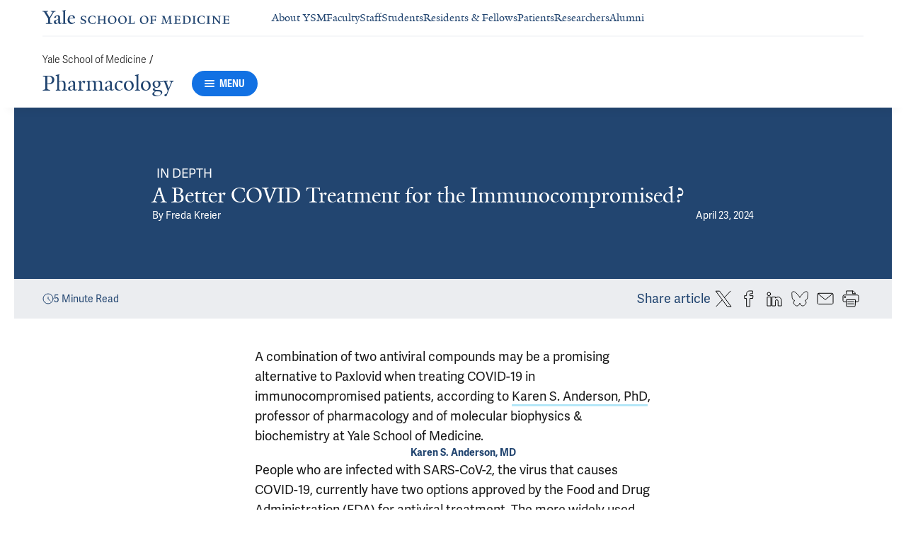

--- FILE ---
content_type: text/html; charset=utf-8
request_url: https://medicine.yale.edu/pharm/news-article/a-better-covid-treatment-for-the-immunocompromised/
body_size: 38047
content:




<!DOCTYPE html>
<html lang="en">
<head itemscope itemtype="https://schema.org/SpeakableSpecification">
            <script src="https://assets.adobedtm.com/be4705422c6a/6365b56ecd77/launch-f9a39045ce43.min.js" async></script>

    <!-- Google Tag Manager -->
    <!-- End Google Tag Manager -->

    <meta charset="utf-8"/>
    <meta name="viewport" content="width=device-width, initial-scale=1.0"/>
    <meta http-equiv="X-UA-Compatible" content="IE=EDGE"/>
    <title>A Better COVID Treatment for the Immunocompromised? | Pharmacology</title>

    <link rel="preconnect" href="https://p.typekit.net">
    <link rel="dns-prefetch" href="https://p.typekit.net">
    <link rel="preconnect" href="https://use.typekit.net">
    <link rel="dns-prefetch" href="https://use.typekit.net">
    <link rel="preconnect" href="https://www.gstatic.com">
    <link rel="dns-prefetch" href="https://www.gstatic.com">

    <meta name="title" property="og:title" content="A Better COVID Treatment for the Immunocompromised?" />
<meta itemprop="xpath" content="/html/head/meta[@property='og:title']/@content" />

    <meta name="description" property="og:description" content="Yale scientists are working on an alternative treatment for COVID-19, for use in patients whose immune therapies clash with Paxlovid." />
<meta itemprop="xpath" content="/html/head/meta[@name='description']/@content" />


        <meta name="robots" content="noindex, nofollow">

    
    <meta property="author" content="Freda Kreier" />

    <meta property="publish-date" content="4/23/2024" />


    <meta property="og:url" content="https://medicine.yale.edu/pharm/news-article/a-better-covid-treatment-for-the-immunocompromised/" />

    <meta name="site-name" property="og:site_name" content="Pharmacology" />

    <meta property="og:type" content="article" />

    <meta property="og:title" content="A Better COVID Treatment for the Immunocompromised?" />

    <meta property="og:description" content="Yale scientists are working on an alternative treatment for COVID-19, for use in patients whose immune therapies clash with Paxlovid." />


    
    

    
    

    <meta name="twitter:card" content="summary" />

    
    
    <meta name="twitter:image:alt" content="covid virus destroyed GettyImages-1394445426" />


        <meta property="og:image" content="https://ysm-res.cloudinary.com/image/upload/c_limit,f_auto,h_630,q_auto,w_1200/v1/yms/prod/860f593a-4702-4b05-b030-9f4e91f4bc5b" />

        <meta property="og:image:secure_url" content="https://ysm-res.cloudinary.com/image/upload/c_limit,f_auto,h_630,q_auto,w_1200/v1/yms/prod/860f593a-4702-4b05-b030-9f4e91f4bc5b" />

        <meta property="og:image:width" content="1200" />

        <meta property="og:image:height" content="630" />


    <meta property="fb:app_id" content="604142276782606" />


    <link rel="canonical" href="https://medicine.yale.edu/news-article/a-better-covid-treatment-for-the-immunocompromised/">

    <link rel="apple-touch-icon" sizes="180x180" href="https://cdn1.medicine.yale.edu/icons/ysm/apple-touch-icon.png">
    <link rel="icon" type="image/png" href="https://cdn1.medicine.yale.edu/icons/ysm/favicon-32x32.png" sizes="32x32">
    <link rel="icon" type="image/png" href="https://cdn1.medicine.yale.edu/icons/ysm/favicon-16x16.png" sizes="16x16">
    <link rel="manifest" href="https://cdn1.medicine.yale.edu/web-manifests/ysm/site.webmanifest">
    <link rel="shortcut icon" type="image/x-icon" href="https://cdn1.medicine.yale.edu/icons/ysm/favicon.ico"/>
    <meta name="msapplication-TileColor" content="#1271e3">
    <meta name="msapplication-config" content="https://cdn1.medicine.yale.edu/browser-configs/ysm/browserconfig.xml">
    <meta name="theme-color" content="#ffffff">

    <link rel="preload" href="https://cdn1.medicine.yale.edu/build/yalenew-italic-webfront.woff2" as="font" crossorigin>
    <link rel="preload" href="https://cdn1.medicine.yale.edu/build/yalenew-roman-webfont.woff2" as="font" crossorigin>
    <link rel="preload" href="https://use.typekit.net/eqf4dwf.css" as="style" crossorigin>

    <link data-chunk="main" rel="stylesheet" href="https://cdn1.medicine.yale.edu/build/main.907d39fbfa5ab74dae6b.css" crossorigin="anonymous" />
<link data-chunk="modules-article-components-article-details-ArticleDetails" rel="stylesheet" href="https://cdn1.medicine.yale.edu/build/4358.6c901e0c4eebcb992420.css" crossorigin="anonymous" />
<link data-chunk="modules-article-components-article-details-ArticleDetails" rel="stylesheet" href="https://cdn1.medicine.yale.edu/build/633.806acc5bac8011d493bb.css" crossorigin="anonymous" />
<link data-chunk="modules-footer-components-Footer" rel="stylesheet" href="https://cdn1.medicine.yale.edu/build/3053.9d94d1be74c8b8d74e36.css" crossorigin="anonymous" />

    <link data-chunk="modules-footer-components-Footer" rel="preload" as="style" href="https://cdn1.medicine.yale.edu/build/3053.9d94d1be74c8b8d74e36.css" crossorigin="anonymous" />
<link data-chunk="modules-article-components-article-details-ArticleDetails" rel="preload" as="style" href="https://cdn1.medicine.yale.edu/build/633.806acc5bac8011d493bb.css" crossorigin="anonymous" />
<link data-chunk="modules-article-components-article-details-ArticleDetails" rel="preload" as="style" href="https://cdn1.medicine.yale.edu/build/4358.6c901e0c4eebcb992420.css" crossorigin="anonymous" />
<link data-chunk="main" rel="preload" as="style" href="https://cdn1.medicine.yale.edu/build/main.907d39fbfa5ab74dae6b.css" crossorigin="anonymous" />
<link data-chunk="main" rel="preload" as="script" href="https://cdn1.medicine.yale.edu/build/main.es2015.dfa5aecab8fbf1932152.js" crossorigin="anonymous" />
<link data-chunk="modules-article-components-article-details-ArticleDetails" rel="preload" as="script" href="https://cdn1.medicine.yale.edu/build/7011.es2015.fa8769cabe2bdf33637b.js" crossorigin="anonymous" />
<link data-chunk="modules-article-components-article-details-ArticleDetails" rel="preload" as="script" href="https://cdn1.medicine.yale.edu/build/1514.es2015.79d733912b018318aafb.js" crossorigin="anonymous" />
<link data-chunk="modules-article-components-article-details-ArticleDetails" rel="preload" as="script" href="https://cdn1.medicine.yale.edu/build/1253.es2015.e5ceac21ad89b84f90f2.js" crossorigin="anonymous" />
<link data-chunk="modules-article-components-article-details-ArticleDetails" rel="preload" as="script" href="https://cdn1.medicine.yale.edu/build/2680.es2015.f2df621f2f2c78b379c1.js" crossorigin="anonymous" />
<link data-chunk="modules-article-components-article-details-ArticleDetails" rel="preload" as="script" href="https://cdn1.medicine.yale.edu/build/4312.es2015.4ab255add4e30d868226.js" crossorigin="anonymous" />
<link data-chunk="modules-article-components-article-details-ArticleDetails" rel="preload" as="script" href="https://cdn1.medicine.yale.edu/build/4358.es2015.9568eacf4d6b06d2bd2e.js" crossorigin="anonymous" />
<link data-chunk="modules-article-components-article-details-ArticleDetails" rel="preload" as="script" href="https://cdn1.medicine.yale.edu/build/9206.es2015.a53004c6e2023f5c4408.js" crossorigin="anonymous" />
<link data-chunk="modules-article-components-article-details-ArticleDetails" rel="preload" as="script" href="https://cdn1.medicine.yale.edu/build/8398.es2015.4d588cbaf94d9854b406.js" crossorigin="anonymous" />
<link data-chunk="modules-article-components-article-details-ArticleDetails" rel="preload" as="script" href="https://cdn1.medicine.yale.edu/build/633.es2015.5f3f2a7c90bf35634284.js" crossorigin="anonymous" />
<link data-chunk="modules-footer-components-Footer" rel="preload" as="script" href="https://cdn1.medicine.yale.edu/build/3053.es2015.94f247814d7073bd03dd.js" crossorigin="anonymous" />



        <script data-schema="Article" type="application/ld+json">
            {"@type":"Article","inLanguage":"en-US","mainEntityOfPage":{"@type":"WebPage","@id":"https://medicine.yale.edu/news-article/a-better-covid-treatment-for-the-immunocompromised/","@context":"https://schema.org"},"headline":"A Better COVID Treatment for the Immunocompromised?","url":"https://medicine.yale.edu/news-article/a-better-covid-treatment-for-the-immunocompromised/","Image":{"@type":"ImageObject","url":"https://ysm-res.cloudinary.com/image/upload/c_limit,f_auto,h_630,q_auto,w_1200/v1/yms/prod/860f593a-4702-4b05-b030-9f4e91f4bc5b","description":"covid virus destroyed GettyImages-1394445426","height":1200,"width":630,"@context":"https://schema.org"},"dateCreated":"2024-04-23T00:00:00Z","datePublished":"2024-04-23T17:00:00Z","updatedDate":"2024-06-06T14:40:10.3383404Z","articleBody":"A combination of two antiviral compounds may be a promising alternative to Paxlovid when treating COVID-19 in immunocompromised patients, according to Karen S. Anderson, PhD, professor of pharmacology and of molecular biophysics & biochemistry at Yale School of Medicine.People who are infected with SARS-CoV-2, the virus that causes COVID-19, currently have two options approved by the Food and Drug Administration (FDA) for antiviral treatment. The more widely used medication is Paxlovid, a drug whose antiviral component, nirmatrelvir, is highly effective at reducing the severity of symptoms and decreasing hospitalizations, and may, Anderson believes, have helped save thousands of lives.  However, another component of Paxlovid, ritonavir, can negatively interact with anti-rejection medications taken by immunocompromised people, most notably those who have received organ transplants. This has led some patients to be hospitalized with kidney failure after taking Paxlovid due to drug-drug interactions. Meanwhile, molnupiravir— another antiviral for COVID-19 that has received Emergency Use Authorization (EUA) by the FDA — is not nearly as effective at treating the disease.Now, in a study published April 15  in Proceedings of the National Academy of Sciences, Anderson and her colleagues at Yale University have created a non-toxic potential alternative to Paxlovid by combining molnupiravir with a new antiviral compound they developed in the lab. Research scientists Christina Papini, a PhD student, and Irfan Ullah, PhD, both at Yale School of Medicine, are the first authors of the paper. Anderson is a corresponding author along with her colleagues, William Jorgensen, PhD, and Priti Kumar, PhD. The study found that humanized mice infected with SARS-CoV-2 universally  overcame the disease when treated with the new drug combination. If replicated in clinical studies, this finding could help immunocompromised people receive better treatment for COVID-19 in the future.Progress toward the current effort at Yale to develop antivirals for COVID started with work on HIV, the virus responsible for AIDS. Anderson and her colleagues have spent much of their careers using computational and experimental methods to design better drugs that could be used to treat HIV. During the first month of lockdown in March 2020, the team wondered if they could use this same approach to find drugs to target COVID-19.“At the time, there were really no therapies” for treating people infected with SARS-CoV-2, says Anderson. \"Everyone was desperate to find something.\" William Jorgensen, PhD, Sterling Professor of Chemistry at Yale, used computational methods to see if the structure of any existing drugs could serve as a starting point to target the main protease of SARS-CoV-2, which is essential for viral replication. The analysis revealed that the existing compound of perampanel, an FDA-approved seizure drug, could loosely bind to the main protease. From there, Jorgensen and his lab made changes in the chemical structure of the compound until they came up with preclinical candidates that might eventually work in a clinical setting.One of these compounds of the series was Mpro61.  Priti Kumar, PhD, associate professor of internal medicine (infectious diseases) and of microbial pathogenesis, and her lab tested Mpro61 alone and combined with molnupiravir in mice that were genetically engineered to replicate the worst COVID cases in people. Promisingly, the researchers found that Mpro61 was effective at reducing viral load. But while Mpro61 helped extend mice survival, most infected animals eventually succumbed to the disease. However, when they combined Mpro61 with the existing EUA-approved antiviral molnupiravir, the one-two-punch antiviral proved highly effective — with no noticeable traces of the virus after 14 days post-infection. All mice treated with the drug survived. By contrast, mice treated with just one antiviral showed reduced viral load but most died within 14 days post-infection.The finding suggests that a combination of the two antivirals could make for a promising alternative to Paxlovid with limited side effects. But whether this drug is taken to the next step in clinical trials may depend on whether there is interest from the pharmaceutical industry. “The problem is that people’s attention is turned away from COVID,” says Anderson. “They may no longer think it’s a problem.” However, new COVID variants continue to emerge, and the disease remains especially dangerous for people who are immunocompromised. Even with vaccines, more people die from COVID-19 today than from the flu. So, a more potent alternative to molnupiravir could be important for treating immunocompromised people infected with the disease. Other tests showed that the Mpro61 may be effective at reducing viral load for another type of coronavirus, called SARS-CoV-1, which caused the respiratory disease SARS and spread through much of Asia starting in 2002, resulting in more than 900 deaths. Given that coronaviruses are a hotbed for new diseases, having a drug on the shelf that can be used in the case of an emergent pathogen from this family could be useful, says Anderson. “We were so caught off guard with [the COVID- 19] pandemic in terms of having something that works,” she says. “This work might put us a step forward in future pandemics.” Additional contributors to the work were co-authors Amalendu Ranjan, Shuo Zhang, Qihao Wu, Krasimir Spasov, Chunhui Zhang, Walther Mothes, Jason Crawford, Brett Lindenbach, and Pradeep Uchil.This research was funded in part by the National Institutes of Health.","author":[{"@type":"Person","name":"Freda Kreier","@context":"https://schema.org"}],"keywords":[],"publisher":{"@type":"NewsMediaOrganization","name":"Yale School of Medicine","foundingDate":"1810-10-15","duns":"003036709","url":"https://medicine.yale.edu","logo":{"@type":"ImageObject","url":"https://medicine.yale.edu/icons/ysm/largetile.png","height":310,"width":310,"@context":"https://schema.org"},"sameAs":["https://www.facebook.com/YaleSchoolOfMedicine","https://twitter.com/YaleMed","https://www.instagram.com/yaleschoolofmed/?hl=en","https://www.linkedin.com/school/yale-university-school-of-medicine/","https://www.youtube.com/user/YaleMedicine","https://vimeo.com/user30675202"],"department":"Office of Communication","parentOrganization":{"@type":"CollegeOrUniversity","Name":"Yale University","foundingDate":"1701","duns":"043207562","url":"https://www.yale.edu/","address":{"@type":"PostalAddress","addressCountry":"US","addressLocality":"New Haven","addressRegion":"CT","postalCode":"06520","streetAddress":"333 Cedar Street","@context":"https://schema.org"},"@context":"https://schema.org"},"@context":"https://schema.org"},"@context":"https://schema.org"}
        </script>

</head>
<body>
    <!-- Google Tag Manager (noscript) -->
    <!-- End Google Tag Manager (noscript) -->

    <!--[if IE]>
        <div aria-hidden="true" class="outdated-browser-warning">
            Your browser is antiquated and no longer supported on this website. Please update your browser or switch to Chrome, Firefox or Safari. <br/>
            You can update your IE here: <br/>
            <a class="outdated-browser-warning__link" href="https://support.microsoft.com/en-us/help/17621/internet-explorer-downloads">https://support.microsoft.com/en-us/help/17621/internet-explorer-downloads</a>
        </div>
    <![endif]-->
    <!--[if !IE]>-->
    

    <div id="app"><div class="page"><span role="navigation" aria-label="Skip to Main Content button"><a href="#page-container" class="skip-button skip-button--dark skip-to-main-content-button">Skip to Main Content</a></span><div class="base-page__header-container"><div class="base-header department-header"><div class="base-header__content"><div class="base-header__top-navigation-container"><div class="base-header__top-navigation"><nav class="base-header__top-navigation-links" aria-label="Information links"><a href="/" class="department-header__top-navigation-root-link"><svg xmlns="http://www.w3.org/2000/svg" aria-label="Yale School of Medicine" viewBox="0 0 384.2 29.1" focusable="false" class="site-wordmark__icon site-wordmark__icon--mode--ysm department-header__logo-icon"><desc>Yale School of Medicine</desc><path d="m22.3 6.1-6.8 11.5v7.7c.8 1.9 2.8 2.1 4.7 2.2v1.1H6.8v-1.1c1.9-.1 4.2-.4 4.8-1.6v-8l-7-11.8C3.5 4.2 2.3 3.5 0 3.4V2.3h11.6v1.1c-2.2.1-2.9.5-3.5 1l6.5 11.2 6.3-11.1c-.7-.5-1.5-1-3.7-1.1V2.3h9.9v1.1c-2.2 0-3.6.8-4.8 2.7M35.9 29c-2.2 0-3.3-1.5-3.4-2.6-1.4 1.5-3.2 2.6-5 2.6-2.2 0-4.1-1.4-4.1-3.7 0-1.2.3-2.4.9-3.3l8.2-3v-3.1c0-1.9-.9-3.6-2.7-3.6-1.1 0-2.2 1.4-2.3 3.5l-3.7.6V16c1.2-3.7 5.3-5.2 7.3-5.2 3.8 0 5.1 2 5.1 5.1l-.1 8.7c0 1.7.9 2.1 1.7 2.1.7 0 1.3-.4 2.1-1.2v1.2c-.9 1-2.5 2.3-4 2.3m-8.3-6.8c-.2.7-.3 1.2-.3 2.2 0 1.2.7 2.5 2.1 2.5 1.2 0 1.9-.4 3.1-1.3V20c-1.1.5-3.7 1.7-4.9 2.2m12.7 6.4v-1c1.9-.1 2.4-.5 2.7-1.2V5c0-1.4-.2-2-3.1-2.2v-.9L47.5 0l.2.7-1.2 1.5v24.2c.4.8 1.2 1.1 2.9 1.2v1zm19.1.4c-4.3 0-7.7-3.4-7.7-8.2 0-5.9 3.6-9.9 8.7-9.9 4.1 0 6.4 2.3 6.4 6v.7l-11.2-.1c-.1.5-.1 1.2-.1 2.1 0 4.2 2.7 7 6.2 7 2.1 0 3.2-.7 4.8-2.2l.6 1c-2.4 2.1-4.3 3.6-7.7 3.6m.4-16.9c-2.1 0-3.5 1.7-4 4.3l7.3-.1c-.1-2.2-1.4-4.2-3.3-4.2M83.4 29.1c-2.1 0-3.8-.6-4.9-1l-.5-4.4h.7c.2 1.1 1 2.5 2 3.2.6.5 1.9 1.2 3 1.2 2.2 0 3.3-1.4 3.3-2.8 0-1.9-1.2-2.4-3.2-3.2-3.8-1.6-5.2-2.6-5.2-5.2 0-2.9 2.9-4.8 6.7-4.8 1.8 0 3.2.5 4.1.9v4.3h-.7c-.1-1.1-.5-2.5-1.5-3.1-.4-.2-1.4-.9-2.6-.9-2.1 0-3.2 1.3-3.2 2.6 0 1.7.9 2.4 3.5 3.4 3.5 1.4 5 2.5 5 5 0 2.9-2.9 4.8-6.5 4.8m25.1-1c-2 .6-2.6.9-5.7.9-5.3 0-9.2-3.8-9.2-8.7 0-5 4.1-8.4 9.2-8.4 2.6 0 4 .5 5.9.9v4.5h-.7c-.1-1.1-.6-2.4-1.5-3-.5-.3-1.7-1.3-3.9-1.3-3.7 0-5.8 3.1-5.8 6.7 0 4.8 2.7 8.2 7 8.2 1.4 0 2.4-.6 2.8-.9 1-.8 1.7-2 2-3.2l.8.1zm15.4.6V28c1.2 0 2.2-.4 2.5-.9V21h-8.8v6.1c.2.5 1.3.8 2.5.9v.7h-7.8V28c1.1 0 2.3-.4 2.5-.9V13.9c-.2-.5-1.3-.8-2.5-.9v-.7h7.8v.7c-1.1.1-2.3.4-2.5.9v5.7h8.8v-5.7c-.3-.5-1.3-.8-2.5-.9v-.7h7.9v.7c-1.2.1-2.2.4-2.5.9v13.2c.3.5 1.3.8 2.5.9v.7zm18.9.4c-5.2 0-8.2-3.6-8.2-8.5 0-5 4.2-8.6 9.3-8.6 5.3 0 8.2 3.6 8.2 8.4 0 5.1-4.1 8.7-9.3 8.7m-.3-16c-2.4 0-4.8 2.7-4.8 6.7 0 4.7 2.3 8.1 6.3 8.1 2.6 0 5-2.6 5-6.7 0-4.9-2.5-8.1-6.5-8.1m21.4 16c-5.2 0-8.2-3.6-8.2-8.5 0-5 4.2-8.6 9.3-8.6 5.3 0 8.2 3.6 8.2 8.4 0 5.1-4.1 8.7-9.3 8.7m-.3-16c-2.4 0-4.8 2.7-4.8 6.7 0 4.7 2.3 8.1 6.3 8.1 2.6 0 5-2.6 5-6.7 0-4.9-2.5-8.1-6.5-8.1m11.9 15.6V28c1-.1 2.6-.3 3-1.2V13.9c-.2-.5-1.3-.8-2.5-.9v-.7h8.1v.7c-1.1.1-2.5.4-2.7.9v13.5l4.7-.1c1.8 0 2.9-1.7 2.9-3.9h.7v5.3zm33 .4c-5.2 0-8.2-3.6-8.2-8.5 0-5 4.2-8.6 9.3-8.6 5.3 0 8.2 3.6 8.2 8.4.1 5.1-4.1 8.7-9.3 8.7m-.3-16c-2.4 0-4.8 2.7-4.8 6.7 0 4.7 2.3 8.1 6.3 8.1 2.6 0 5-2.6 5-6.7 0-4.9-2.5-8.1-6.5-8.1m24.4 3.4c-.1-2.3-1-2.9-3-2.9H226V20l3.5-.1c1.7-.1 2.4-.1 2.7-2h.7v5.5h-.7c-.2-2.1-.9-2.1-2.6-2.1h-3.5v5.5c.3.8 1.8 1.2 3 1.3v.7h-8.6V28c1.1-.1 2.4-.3 2.7-1.1V14c-.2-.6-1.4-.9-2.6-.9v-.7h10.7c.6 0 1.1 0 1.5-.2h.6v4.3zm26.2 12.2V28c1.2-.1 2.5-.4 2.7-.9l-.5-9.5v-2.7l-.8 2.1-5.2 11.7h-1l-4.5-12.3-.7-2-.1 1.8-.7 10.6c.2.5 1.4 1 2.6 1.1v.7h-6.7V28c1.2-.1 2.3-.6 2.6-1.1l.7-9.2c.1-.9.2-2.8.2-2.9V14c-.3-.4-1.1-.8-2.3-.9v-.7h5.8l.8 2.5 3.7 10.2 4.2-9.9 1.1-2.7h5.2v.5c-1.2.1-2.1.4-2.3.8v.6c0 .3.1 2.3.2 3.1l.5 9.5c.3.5 1.4.8 2.5.9v.7h-8zm16.5 0-5.8.1v-.7c1.2-.1 2.9-.4 3.3-1.2v-13c-.2-.5-1.3-.8-2.5-.9v-.7H281c.7 0 1.2-.1 1.5-.2h.6v4.3h-.7c-.1-2.3-1-2.9-3-2.9h-3.7v6.1h3.5c1.8 0 2.5 0 2.7-1.9h.6V23h-.7c-.2-2.1-.8-2.1-2.7-2.1h-3.5v5.6c.1.3.2.7.7.9l4.1-.1c1.7 0 2.9-.8 2.9-3h.6v4.3h-8.6zm20.8 0h-8.6V28c1.1 0 2.4-.4 2.6-.9V13.9c-.2-.5-1.5-.8-2.7-.9v-.7c3-.1 5.9-.3 8.2-.3 5.9 0 9.4 3 9.4 8s-3.9 8.8-8.9 8.7M294.5 13H293v13.9c.3.4 1.7.8 2.7.8 4.1 0 6.1-2.8 6.1-6.8 0-5.3-2.8-7.9-7.3-7.9m13.1 15.7V28c1.2-.1 2.4-.4 2.6-.9V13.9c-.2-.5-1.4-.8-2.6-.9v-.7h8.2v.7c-1.2.1-2.4.4-2.6.9V27c.2.5 1.4.8 2.6.9v.7h-8.2zm25.6-.6c-2 .6-2.6.9-5.7.9-5.3 0-9.2-3.8-9.2-8.7 0-5 4.1-8.4 9.2-8.4 2.6 0 4 .5 5.9.9v4.5h-.7c-.1-1.1-.6-2.4-1.5-3-.5-.3-1.7-1.3-3.9-1.3-3.7 0-5.8 3.1-5.8 6.7 0 4.8 2.7 8.2 7 8.2 1.4 0 2.4-.6 2.8-.9 1-.8 1.7-2 2-3.2l.8.1zm3.8.6V28c1.2-.1 2.4-.4 2.6-.9V13.9c-.2-.5-1.4-.8-2.6-.9v-.7h8.2v.7c-1.2.1-2.4.4-2.6.9V27c.2.5 1.4.8 2.6.9v.7H337zm27.8-14.5V24c0 1.4.1 3.7.2 4.9h-1.6l-10-12.3-1.1-1.7.1 1.5v5.9c0 1.4.1 3.4.2 4.5.2.5 1.7 1 2.9 1.1v.7h-7.1V28c1.2-.1 2.3-.6 2.5-1.1v-9.2c0-1.3 0-2.6-.1-3.5-.3-.5-1.3-1-2.5-1.1v-.7h5.2l1.5 1.9 8.4 10.3v-5.9c0-1.4-.1-3.6-.1-4.4-.2-.5-1.7-1.1-2.9-1.1v-.7h7.1v.5c-1.3.1-2.4.6-2.7 1.2m10.7 14.5-5.8.1v-.7c1.2-.1 2.9-.4 3.3-1.2v-13c-.2-.5-1.3-.8-2.5-.9v-.7h10.7c.7 0 1.2-.1 1.5-.2h.6v4.3h-.7c-.1-2.3-1-2.9-3-2.9h-3.7v6.1h3.5c1.8 0 2.5 0 2.7-1.9h.6V23h-.7c-.2-2.1-.8-2.1-2.7-2.1h-3.5v5.6c.1.3.2.7.7.9l4.1-.1c1.7 0 2.9-.8 2.9-3h.6v4.3h-8.6z"></path></svg></a><div class="navigation-header-links"><a href="/about/" class="navigation-header-links__header-link" aria-label="Navigate to About YSM page"><div class="navigation-header-links__link-hover"><svg xmlns="http://www.w3.org/2000/svg" viewBox="0 0 24 24" focusable="false" class="navigation-header-links__link-icon"><path fill="none" d="M0 0h24v24H0z"></path><path d="m12 4-1.41 1.41L16.17 11H4v2h12.17l-5.58 5.59L12 20l8-8z"></path></svg>About YSM</div></a><a href="/faculty/" class="navigation-header-links__header-link" aria-label="Navigate to Faculty page"><div class="navigation-header-links__link-hover"><svg xmlns="http://www.w3.org/2000/svg" viewBox="0 0 24 24" focusable="false" class="navigation-header-links__link-icon"><path fill="none" d="M0 0h24v24H0z"></path><path d="m12 4-1.41 1.41L16.17 11H4v2h12.17l-5.58 5.59L12 20l8-8z"></path></svg>Faculty</div></a><a href="/myysm/" class="navigation-header-links__header-link" aria-label="Navigate to Staff page"><div class="navigation-header-links__link-hover"><svg xmlns="http://www.w3.org/2000/svg" viewBox="0 0 24 24" focusable="false" class="navigation-header-links__link-icon"><path fill="none" d="M0 0h24v24H0z"></path><path d="m12 4-1.41 1.41L16.17 11H4v2h12.17l-5.58 5.59L12 20l8-8z"></path></svg>Staff</div></a><a href="/edu/" class="navigation-header-links__header-link" aria-label="Navigate to Students page"><div class="navigation-header-links__link-hover"><svg xmlns="http://www.w3.org/2000/svg" viewBox="0 0 24 24" focusable="false" class="navigation-header-links__link-icon"><path fill="none" d="M0 0h24v24H0z"></path><path d="m12 4-1.41 1.41L16.17 11H4v2h12.17l-5.58 5.59L12 20l8-8z"></path></svg>Students</div></a><a href="/edu/residency-fellowships/" class="navigation-header-links__header-link" aria-label="Navigate to Residents &amp; Fellows page"><div class="navigation-header-links__link-hover"><svg xmlns="http://www.w3.org/2000/svg" viewBox="0 0 24 24" focusable="false" class="navigation-header-links__link-icon"><path fill="none" d="M0 0h24v24H0z"></path><path d="m12 4-1.41 1.41L16.17 11H4v2h12.17l-5.58 5.59L12 20l8-8z"></path></svg>Residents &amp; Fellows</div></a><a href="https://yalemedicine.org" class="navigation-header-links__header-link" aria-label="Navigate to Patients page"><div class="navigation-header-links__link-hover"><svg xmlns="http://www.w3.org/2000/svg" viewBox="0 0 24 24" focusable="false" class="navigation-header-links__link-icon"><path fill="none" d="M0 0h24v24H0z"></path><path d="m12 4-1.41 1.41L16.17 11H4v2h12.17l-5.58 5.59L12 20l8-8z"></path></svg>Patients</div></a><a href="/research/" class="navigation-header-links__header-link" aria-label="Navigate to Researchers page"><div class="navigation-header-links__link-hover"><svg xmlns="http://www.w3.org/2000/svg" viewBox="0 0 24 24" focusable="false" class="navigation-header-links__link-icon"><path fill="none" d="M0 0h24v24H0z"></path><path d="m12 4-1.41 1.41L16.17 11H4v2h12.17l-5.58 5.59L12 20l8-8z"></path></svg>Researchers</div></a><a href="/alumni/" class="navigation-header-links__header-link" aria-label="Navigate to Alumni page"><div class="navigation-header-links__link-hover"><svg xmlns="http://www.w3.org/2000/svg" viewBox="0 0 24 24" focusable="false" class="navigation-header-links__link-icon"><path fill="none" d="M0 0h24v24H0z"></path><path d="m12 4-1.41 1.41L16.17 11H4v2h12.17l-5.58 5.59L12 20l8-8z"></path></svg>Alumni</div></a></div></nav><div></div></div></div><div class="base-header__navigation"><div class="base-header__navigation-content--desktop"><div class="base-header__navigation-left-content"><div class="department-header__navigation-content"><nav class="department-header__breadcrumbs" aria-label="Navigation breadcrumbs"><ul class="department-header__breadcrumb-list"><li><a href="/" class="department-header__breadcrumb-link">Yale School of Medicine</a><span class="department-header__slash-delimiter">/ </span></li></ul></nav><div class="department-header__department-link-container"><a href="/pharm" class="department-header__department-link">Pharmacology</a><div class="base-header__navigation-menu-button"><div class="navigation-menu-button__container"><button class="navigation-menu-button navigation-menu-button--open" type="button" aria-label="Menu"><div class="navigation-menu-button__hamburger"><span class="navigation-menu-button__hamburger-line"></span><span class="navigation-menu-button__hamburger-line"></span><span class="navigation-menu-button__hamburger-line"></span></div><div class="navigation-menu-button__text">MENU</div></button></div></div></div></div></div><div class="base-header__navigation-right-content"><div class="base-header__navigation-search-button"></div></div></div><div class="base-header__navigation-content--mobile"><div class="base-header__navigation-left-content"><button type="button" class="base-header__navigation-dropdown-button" aria-label="Go to the main page"><svg xmlns="http://www.w3.org/2000/svg" aria-label="Yale School of Medicine" viewBox="0 0 384.2 29.1" focusable="false" class="site-wordmark__icon site-wordmark__icon--mode--ysm base-header__navigation-dropdown-logo"><desc>Yale School of Medicine</desc><path d="m22.3 6.1-6.8 11.5v7.7c.8 1.9 2.8 2.1 4.7 2.2v1.1H6.8v-1.1c1.9-.1 4.2-.4 4.8-1.6v-8l-7-11.8C3.5 4.2 2.3 3.5 0 3.4V2.3h11.6v1.1c-2.2.1-2.9.5-3.5 1l6.5 11.2 6.3-11.1c-.7-.5-1.5-1-3.7-1.1V2.3h9.9v1.1c-2.2 0-3.6.8-4.8 2.7M35.9 29c-2.2 0-3.3-1.5-3.4-2.6-1.4 1.5-3.2 2.6-5 2.6-2.2 0-4.1-1.4-4.1-3.7 0-1.2.3-2.4.9-3.3l8.2-3v-3.1c0-1.9-.9-3.6-2.7-3.6-1.1 0-2.2 1.4-2.3 3.5l-3.7.6V16c1.2-3.7 5.3-5.2 7.3-5.2 3.8 0 5.1 2 5.1 5.1l-.1 8.7c0 1.7.9 2.1 1.7 2.1.7 0 1.3-.4 2.1-1.2v1.2c-.9 1-2.5 2.3-4 2.3m-8.3-6.8c-.2.7-.3 1.2-.3 2.2 0 1.2.7 2.5 2.1 2.5 1.2 0 1.9-.4 3.1-1.3V20c-1.1.5-3.7 1.7-4.9 2.2m12.7 6.4v-1c1.9-.1 2.4-.5 2.7-1.2V5c0-1.4-.2-2-3.1-2.2v-.9L47.5 0l.2.7-1.2 1.5v24.2c.4.8 1.2 1.1 2.9 1.2v1zm19.1.4c-4.3 0-7.7-3.4-7.7-8.2 0-5.9 3.6-9.9 8.7-9.9 4.1 0 6.4 2.3 6.4 6v.7l-11.2-.1c-.1.5-.1 1.2-.1 2.1 0 4.2 2.7 7 6.2 7 2.1 0 3.2-.7 4.8-2.2l.6 1c-2.4 2.1-4.3 3.6-7.7 3.6m.4-16.9c-2.1 0-3.5 1.7-4 4.3l7.3-.1c-.1-2.2-1.4-4.2-3.3-4.2M83.4 29.1c-2.1 0-3.8-.6-4.9-1l-.5-4.4h.7c.2 1.1 1 2.5 2 3.2.6.5 1.9 1.2 3 1.2 2.2 0 3.3-1.4 3.3-2.8 0-1.9-1.2-2.4-3.2-3.2-3.8-1.6-5.2-2.6-5.2-5.2 0-2.9 2.9-4.8 6.7-4.8 1.8 0 3.2.5 4.1.9v4.3h-.7c-.1-1.1-.5-2.5-1.5-3.1-.4-.2-1.4-.9-2.6-.9-2.1 0-3.2 1.3-3.2 2.6 0 1.7.9 2.4 3.5 3.4 3.5 1.4 5 2.5 5 5 0 2.9-2.9 4.8-6.5 4.8m25.1-1c-2 .6-2.6.9-5.7.9-5.3 0-9.2-3.8-9.2-8.7 0-5 4.1-8.4 9.2-8.4 2.6 0 4 .5 5.9.9v4.5h-.7c-.1-1.1-.6-2.4-1.5-3-.5-.3-1.7-1.3-3.9-1.3-3.7 0-5.8 3.1-5.8 6.7 0 4.8 2.7 8.2 7 8.2 1.4 0 2.4-.6 2.8-.9 1-.8 1.7-2 2-3.2l.8.1zm15.4.6V28c1.2 0 2.2-.4 2.5-.9V21h-8.8v6.1c.2.5 1.3.8 2.5.9v.7h-7.8V28c1.1 0 2.3-.4 2.5-.9V13.9c-.2-.5-1.3-.8-2.5-.9v-.7h7.8v.7c-1.1.1-2.3.4-2.5.9v5.7h8.8v-5.7c-.3-.5-1.3-.8-2.5-.9v-.7h7.9v.7c-1.2.1-2.2.4-2.5.9v13.2c.3.5 1.3.8 2.5.9v.7zm18.9.4c-5.2 0-8.2-3.6-8.2-8.5 0-5 4.2-8.6 9.3-8.6 5.3 0 8.2 3.6 8.2 8.4 0 5.1-4.1 8.7-9.3 8.7m-.3-16c-2.4 0-4.8 2.7-4.8 6.7 0 4.7 2.3 8.1 6.3 8.1 2.6 0 5-2.6 5-6.7 0-4.9-2.5-8.1-6.5-8.1m21.4 16c-5.2 0-8.2-3.6-8.2-8.5 0-5 4.2-8.6 9.3-8.6 5.3 0 8.2 3.6 8.2 8.4 0 5.1-4.1 8.7-9.3 8.7m-.3-16c-2.4 0-4.8 2.7-4.8 6.7 0 4.7 2.3 8.1 6.3 8.1 2.6 0 5-2.6 5-6.7 0-4.9-2.5-8.1-6.5-8.1m11.9 15.6V28c1-.1 2.6-.3 3-1.2V13.9c-.2-.5-1.3-.8-2.5-.9v-.7h8.1v.7c-1.1.1-2.5.4-2.7.9v13.5l4.7-.1c1.8 0 2.9-1.7 2.9-3.9h.7v5.3zm33 .4c-5.2 0-8.2-3.6-8.2-8.5 0-5 4.2-8.6 9.3-8.6 5.3 0 8.2 3.6 8.2 8.4.1 5.1-4.1 8.7-9.3 8.7m-.3-16c-2.4 0-4.8 2.7-4.8 6.7 0 4.7 2.3 8.1 6.3 8.1 2.6 0 5-2.6 5-6.7 0-4.9-2.5-8.1-6.5-8.1m24.4 3.4c-.1-2.3-1-2.9-3-2.9H226V20l3.5-.1c1.7-.1 2.4-.1 2.7-2h.7v5.5h-.7c-.2-2.1-.9-2.1-2.6-2.1h-3.5v5.5c.3.8 1.8 1.2 3 1.3v.7h-8.6V28c1.1-.1 2.4-.3 2.7-1.1V14c-.2-.6-1.4-.9-2.6-.9v-.7h10.7c.6 0 1.1 0 1.5-.2h.6v4.3zm26.2 12.2V28c1.2-.1 2.5-.4 2.7-.9l-.5-9.5v-2.7l-.8 2.1-5.2 11.7h-1l-4.5-12.3-.7-2-.1 1.8-.7 10.6c.2.5 1.4 1 2.6 1.1v.7h-6.7V28c1.2-.1 2.3-.6 2.6-1.1l.7-9.2c.1-.9.2-2.8.2-2.9V14c-.3-.4-1.1-.8-2.3-.9v-.7h5.8l.8 2.5 3.7 10.2 4.2-9.9 1.1-2.7h5.2v.5c-1.2.1-2.1.4-2.3.8v.6c0 .3.1 2.3.2 3.1l.5 9.5c.3.5 1.4.8 2.5.9v.7h-8zm16.5 0-5.8.1v-.7c1.2-.1 2.9-.4 3.3-1.2v-13c-.2-.5-1.3-.8-2.5-.9v-.7H281c.7 0 1.2-.1 1.5-.2h.6v4.3h-.7c-.1-2.3-1-2.9-3-2.9h-3.7v6.1h3.5c1.8 0 2.5 0 2.7-1.9h.6V23h-.7c-.2-2.1-.8-2.1-2.7-2.1h-3.5v5.6c.1.3.2.7.7.9l4.1-.1c1.7 0 2.9-.8 2.9-3h.6v4.3h-8.6zm20.8 0h-8.6V28c1.1 0 2.4-.4 2.6-.9V13.9c-.2-.5-1.5-.8-2.7-.9v-.7c3-.1 5.9-.3 8.2-.3 5.9 0 9.4 3 9.4 8s-3.9 8.8-8.9 8.7M294.5 13H293v13.9c.3.4 1.7.8 2.7.8 4.1 0 6.1-2.8 6.1-6.8 0-5.3-2.8-7.9-7.3-7.9m13.1 15.7V28c1.2-.1 2.4-.4 2.6-.9V13.9c-.2-.5-1.4-.8-2.6-.9v-.7h8.2v.7c-1.2.1-2.4.4-2.6.9V27c.2.5 1.4.8 2.6.9v.7h-8.2zm25.6-.6c-2 .6-2.6.9-5.7.9-5.3 0-9.2-3.8-9.2-8.7 0-5 4.1-8.4 9.2-8.4 2.6 0 4 .5 5.9.9v4.5h-.7c-.1-1.1-.6-2.4-1.5-3-.5-.3-1.7-1.3-3.9-1.3-3.7 0-5.8 3.1-5.8 6.7 0 4.8 2.7 8.2 7 8.2 1.4 0 2.4-.6 2.8-.9 1-.8 1.7-2 2-3.2l.8.1zm3.8.6V28c1.2-.1 2.4-.4 2.6-.9V13.9c-.2-.5-1.4-.8-2.6-.9v-.7h8.2v.7c-1.2.1-2.4.4-2.6.9V27c.2.5 1.4.8 2.6.9v.7H337zm27.8-14.5V24c0 1.4.1 3.7.2 4.9h-1.6l-10-12.3-1.1-1.7.1 1.5v5.9c0 1.4.1 3.4.2 4.5.2.5 1.7 1 2.9 1.1v.7h-7.1V28c1.2-.1 2.3-.6 2.5-1.1v-9.2c0-1.3 0-2.6-.1-3.5-.3-.5-1.3-1-2.5-1.1v-.7h5.2l1.5 1.9 8.4 10.3v-5.9c0-1.4-.1-3.6-.1-4.4-.2-.5-1.7-1.1-2.9-1.1v-.7h7.1v.5c-1.3.1-2.4.6-2.7 1.2m10.7 14.5-5.8.1v-.7c1.2-.1 2.9-.4 3.3-1.2v-13c-.2-.5-1.3-.8-2.5-.9v-.7h10.7c.7 0 1.2-.1 1.5-.2h.6v4.3h-.7c-.1-2.3-1-2.9-3-2.9h-3.7v6.1h3.5c1.8 0 2.5 0 2.7-1.9h.6V23h-.7c-.2-2.1-.8-2.1-2.7-2.1h-3.5v5.6c.1.3.2.7.7.9l4.1-.1c1.7 0 2.9-.8 2.9-3h.6v4.3h-8.6z"></path></svg><svg xmlns="http://www.w3.org/2000/svg" viewBox="0 0 24 24" focusable="false" class="base-header__navigation-dropdown-icon"><path d="M23.25 7.311 12.53 18.03a.75.75 0 0 1-1.06 0L.75 7.311" style="fill:none;stroke:currentColor;stroke-linecap:round;stroke-linejoin:round;stroke-width:1.5px;fill-rule:evenodd"></path></svg></button><div></div></div><div class="base-header__navigation-right-content"><div class="base-header__navigation-menu-button"><div class="navigation-menu-button__container"><button class="navigation-menu-button navigation-menu-button--open" type="button" aria-label="Menu"><div class="navigation-menu-button__hamburger"><span class="navigation-menu-button__hamburger-line"></span><span class="navigation-menu-button__hamburger-line"></span><span class="navigation-menu-button__hamburger-line"></span></div><div class="navigation-menu-button__text">MENU</div></button></div></div></div></div></div><div class="base-header__navigation-panel"><div class="navigation-panel__wrapper navigation-panel__wrapper--hidden"><nav class="navigation-panel__top-container" aria-label="Navigation Panel"><div class="navigation-panel__header-container"><a href="/pharm" class="navigation-panel__header-text">Pharmacology</a></div></nav><div class="navigation-panel__grid-container"><div class="navigation-panel__grid-column"><ul><li class="navigation-panel__grid-column-list-item"><div class="navigation-panel__grid-item"><div class="navigation-panel-sub-panel" aria-level="0"><div id="sub-panel__heading-0" aria-controls="sub-panel__body-0" class="navigation-panel-sub-panel__header" aria-expanded="false"><div class="navigation-panel-item navigation-panel-item--height"><a href="/pharm/about" class="navigation-panel-item__option-text navigation-panel-item__option-text--parent" aria-label="Navigate to About Us page"><span class="navigation-panel-item__option-text-link navigation-panel-item__option-text-link--parent">About Us</span></a><button class="navigation-panel-item__button" type="button" aria-label="Open About Us menu item."><div class="navigation-panel-item__icon navigation-panel-item__button-icon"><svg xmlns="http://www.w3.org/2000/svg" viewBox="0 0 24 24" focusable="false" class="navigation-panel-item__icon"><path d="M12 1v22M23 12H1" style="fill:none;stroke:currentColor;stroke-linecap:round;stroke-linejoin:round"></path></svg></div></button></div></div><div id="sub-panel__body-0" class="navigation-panel-sub-panel__body"><ul><li class="navigation-panel-sub-panel__body-list-item"><div class="navigation-panel-item"><a href="/pharm/about/chair-welcome" class="navigation-panel-item__option-text" aria-label="Navigate to Chair&#x27;s Welcome page" tabindex="-1"><span class="navigation-panel-item__option-text-link">Chair&#x27;s Welcome</span></a></div></li></ul></div></div></div></li><li class="navigation-panel__grid-column-list-item"><div class="navigation-panel__grid-item"><div class="navigation-panel-item navigation-panel-item--height"><a href="/pharm/news" class="navigation-panel-item__option-text navigation-panel-item__option-text--parent" aria-label="Navigate to News page"><span class="navigation-panel-item__option-text-link navigation-panel-item__option-text-link--parent">News</span></a></div></div></li></ul></div><div class="navigation-panel__grid-column"><ul><li class="navigation-panel__grid-column-list-item"><div class="navigation-panel__grid-item"><div class="navigation-panel-sub-panel" aria-level="0"><div id="sub-panel__heading-1" aria-controls="sub-panel__body-1" class="navigation-panel-sub-panel__header" aria-expanded="false"><div class="navigation-panel-item navigation-panel-item--height"><a href="/pharm/research" class="navigation-panel-item__option-text navigation-panel-item__option-text--parent" aria-label="Navigate to Research page"><span class="navigation-panel-item__option-text-link navigation-panel-item__option-text-link--parent">Research</span></a><button class="navigation-panel-item__button" type="button" aria-label="Open Research menu item."><div class="navigation-panel-item__icon navigation-panel-item__button-icon"><svg xmlns="http://www.w3.org/2000/svg" viewBox="0 0 24 24" focusable="false" class="navigation-panel-item__icon"><path d="M12 1v22M23 12H1" style="fill:none;stroke:currentColor;stroke-linecap:round;stroke-linejoin:round"></path></svg></div></button></div></div><div id="sub-panel__body-1" class="navigation-panel-sub-panel__body"><ul><li class="navigation-panel-sub-panel__body-list-item"><div class="navigation-panel-sub-panel navigation-panel-sub-panel--nested" aria-level="1"><div id="sub-panel__heading-1-0" aria-controls="sub-panel__body-1-0" class="navigation-panel-sub-panel__header" aria-expanded="false"><div class="navigation-panel-item"><a href="/pharm/research/drugdiscovery" class="navigation-panel-item__option-text" aria-label="Navigate to Drug Discovery page" tabindex="-1"><span class="navigation-panel-item__option-text-link">Drug Discovery</span></a><button class="navigation-panel-item__button" type="button" aria-label="Open Drug Discovery menu item." tabindex="-1"><div class="navigation-panel-item__icon navigation-panel-item__button-icon"><svg xmlns="http://www.w3.org/2000/svg" viewBox="0 0 24 24" focusable="false" class="navigation-panel-item__icon"><path d="M12 1v22M23 12H1" style="fill:none;stroke:currentColor;stroke-linecap:round;stroke-linejoin:round"></path></svg></div></button></div></div><div id="sub-panel__body-1-0" class="navigation-panel-sub-panel__body navigation-panel-sub-panel__body--nested"><ul><li class="navigation-panel-sub-panel__body-list-item"><div class="navigation-panel-item"><a href="/pharm/research/drugdiscovery/faculty" class="navigation-panel-item__option-text" aria-label="Navigate to Faculty page" tabindex="-1"><span class="navigation-panel-item__option-text-link">Faculty</span></a></div></li></ul></div></div></li><li class="navigation-panel-sub-panel__body-list-item"><div class="navigation-panel-sub-panel navigation-panel-sub-panel--nested" aria-level="1"><div id="sub-panel__heading-1-1" aria-controls="sub-panel__body-1-1" class="navigation-panel-sub-panel__header" aria-expanded="false"><div class="navigation-panel-item"><a href="/pharm/research/transduction" class="navigation-panel-item__option-text" aria-label="Navigate to Signal Transduction page" tabindex="-1"><span class="navigation-panel-item__option-text-link">Signal Transduction</span></a><button class="navigation-panel-item__button" type="button" aria-label="Open Signal Transduction menu item." tabindex="-1"><div class="navigation-panel-item__icon navigation-panel-item__button-icon"><svg xmlns="http://www.w3.org/2000/svg" viewBox="0 0 24 24" focusable="false" class="navigation-panel-item__icon"><path d="M12 1v22M23 12H1" style="fill:none;stroke:currentColor;stroke-linecap:round;stroke-linejoin:round"></path></svg></div></button></div></div><div id="sub-panel__body-1-1" class="navigation-panel-sub-panel__body navigation-panel-sub-panel__body--nested"><ul><li class="navigation-panel-sub-panel__body-list-item"><div class="navigation-panel-item"><a href="/pharm/research/transduction/faculty" class="navigation-panel-item__option-text" aria-label="Navigate to Faculty page" tabindex="-1"><span class="navigation-panel-item__option-text-link">Faculty</span></a></div></li></ul></div></div></li><li class="navigation-panel-sub-panel__body-list-item"><div class="navigation-panel-sub-panel navigation-panel-sub-panel--nested" aria-level="1"><div id="sub-panel__heading-1-2" aria-controls="sub-panel__body-1-2" class="navigation-panel-sub-panel__header" aria-expanded="false"><div class="navigation-panel-item"><a href="/pharm/research/structural" class="navigation-panel-item__option-text" aria-label="Navigate to Structural Biology page" tabindex="-1"><span class="navigation-panel-item__option-text-link">Structural Biology</span></a><button class="navigation-panel-item__button" type="button" aria-label="Open Structural Biology menu item." tabindex="-1"><div class="navigation-panel-item__icon navigation-panel-item__button-icon"><svg xmlns="http://www.w3.org/2000/svg" viewBox="0 0 24 24" focusable="false" class="navigation-panel-item__icon"><path d="M12 1v22M23 12H1" style="fill:none;stroke:currentColor;stroke-linecap:round;stroke-linejoin:round"></path></svg></div></button></div></div><div id="sub-panel__body-1-2" class="navigation-panel-sub-panel__body navigation-panel-sub-panel__body--nested"><ul><li class="navigation-panel-sub-panel__body-list-item"><div class="navigation-panel-item"><a href="/pharm/research/structural/xray" class="navigation-panel-item__option-text" aria-label="Navigate to X-ray Crystallography page" tabindex="-1"><span class="navigation-panel-item__option-text-link">X-ray Crystallography</span></a></div></li><li class="navigation-panel-sub-panel__body-list-item"><div class="navigation-panel-item"><a href="/pharm/research/structural/nmr" class="navigation-panel-item__option-text" aria-label="Navigate to NMR Spectroscopy page" tabindex="-1"><span class="navigation-panel-item__option-text-link">NMR Spectroscopy</span></a></div></li><li class="navigation-panel-sub-panel__body-list-item"><div class="navigation-panel-item"><a href="/pharm/research/structural/pharmacology" class="navigation-panel-item__option-text" aria-label="Navigate to Structural Pharmacology page" tabindex="-1"><span class="navigation-panel-item__option-text-link">Structural Pharmacology</span></a></div></li><li class="navigation-panel-sub-panel__body-list-item"><div class="navigation-panel-item"><a href="/pharm/research/structural/faculty" class="navigation-panel-item__option-text" aria-label="Navigate to Faculty page" tabindex="-1"><span class="navigation-panel-item__option-text-link">Faculty</span></a></div></li></ul></div></div></li><li class="navigation-panel-sub-panel__body-list-item"><div class="navigation-panel-sub-panel navigation-panel-sub-panel--nested" aria-level="1"><div id="sub-panel__heading-1-3" aria-controls="sub-panel__body-1-3" class="navigation-panel-sub-panel__header" aria-expanded="false"><div class="navigation-panel-item"><a href="/pharm/research/neuroscience" class="navigation-panel-item__option-text" aria-label="Navigate to Neuroscience page" tabindex="-1"><span class="navigation-panel-item__option-text-link">Neuroscience</span></a><button class="navigation-panel-item__button" type="button" aria-label="Open Neuroscience menu item." tabindex="-1"><div class="navigation-panel-item__icon navigation-panel-item__button-icon"><svg xmlns="http://www.w3.org/2000/svg" viewBox="0 0 24 24" focusable="false" class="navigation-panel-item__icon"><path d="M12 1v22M23 12H1" style="fill:none;stroke:currentColor;stroke-linecap:round;stroke-linejoin:round"></path></svg></div></button></div></div><div id="sub-panel__body-1-3" class="navigation-panel-sub-panel__body navigation-panel-sub-panel__body--nested"><ul><li class="navigation-panel-sub-panel__body-list-item"><div class="navigation-panel-item"><a href="/pharm/research/neuroscience/faculty" class="navigation-panel-item__option-text" aria-label="Navigate to Faculty page" tabindex="-1"><span class="navigation-panel-item__option-text-link">Faculty</span></a></div></li></ul></div></div></li></ul></div></div></div></li><li class="navigation-panel__grid-column-list-item"><div class="navigation-panel__grid-item"><div class="navigation-panel-sub-panel" aria-level="0"><div id="sub-panel__heading-5" aria-controls="sub-panel__body-5" class="navigation-panel-sub-panel__header" aria-expanded="false"><div class="navigation-panel-item navigation-panel-item--height"><a href="/pharm/events" class="navigation-panel-item__option-text navigation-panel-item__option-text--parent" aria-label="Navigate to Events page"><span class="navigation-panel-item__option-text-link navigation-panel-item__option-text-link--parent">Events</span></a><button class="navigation-panel-item__button" type="button" aria-label="Open Events menu item."><div class="navigation-panel-item__icon navigation-panel-item__button-icon"><svg xmlns="http://www.w3.org/2000/svg" viewBox="0 0 24 24" focusable="false" class="navigation-panel-item__icon"><path d="M12 1v22M23 12H1" style="fill:none;stroke:currentColor;stroke-linecap:round;stroke-linejoin:round"></path></svg></div></button></div></div><div id="sub-panel__body-5" class="navigation-panel-sub-panel__body"><ul><li class="navigation-panel-sub-panel__body-list-item"><div class="navigation-panel-item"><a href="/pharm/events/endowed-lectureships" class="navigation-panel-item__option-text" aria-label="Navigate to Endowed Lectureships page" tabindex="-1"><span class="navigation-panel-item__option-text-link">Endowed Lectureships</span></a></div></li><li class="navigation-panel-sub-panel__body-list-item"><div class="navigation-panel-item"><a href="/pharm/events/current-seminar-series" class="navigation-panel-item__option-text" aria-label="Navigate to Current Seminar Series page" tabindex="-1"><span class="navigation-panel-item__option-text-link">Current Seminar Series</span></a></div></li><li class="navigation-panel-sub-panel__body-list-item"><div class="navigation-panel-item"><a href="/pharm/events/past-seminars" class="navigation-panel-item__option-text" aria-label="Navigate to Past Seminars page" tabindex="-1"><span class="navigation-panel-item__option-text-link">Past Seminars</span></a></div></li></ul></div></div></div></li></ul></div><div class="navigation-panel__grid-column"><ul><li class="navigation-panel__grid-column-list-item"><div class="navigation-panel__grid-item"><div class="navigation-panel-sub-panel" aria-level="0"><div id="sub-panel__heading-2" aria-controls="sub-panel__body-2" class="navigation-panel-sub-panel__header" aria-expanded="false"><div class="navigation-panel-item navigation-panel-item--height"><a href="/pharm/graduate" class="navigation-panel-item__option-text navigation-panel-item__option-text--parent" aria-label="Navigate to Graduate Program page"><span class="navigation-panel-item__option-text-link navigation-panel-item__option-text-link--parent">Graduate Program</span></a><button class="navigation-panel-item__button" type="button" aria-label="Open Graduate Program menu item."><div class="navigation-panel-item__icon navigation-panel-item__button-icon"><svg xmlns="http://www.w3.org/2000/svg" viewBox="0 0 24 24" focusable="false" class="navigation-panel-item__icon"><path d="M12 1v22M23 12H1" style="fill:none;stroke:currentColor;stroke-linecap:round;stroke-linejoin:round"></path></svg></div></button></div></div><div id="sub-panel__body-2" class="navigation-panel-sub-panel__body"><ul><li class="navigation-panel-sub-panel__body-list-item"><div class="navigation-panel-item"><a href="/pharm/graduate/admissions" class="navigation-panel-item__option-text" aria-label="Navigate to Admissions page" tabindex="-1"><span class="navigation-panel-item__option-text-link">Admissions</span></a></div></li><li class="navigation-panel-sub-panel__body-list-item"><div class="navigation-panel-item"><a href="/pharm/graduate/courses" class="navigation-panel-item__option-text" aria-label="Navigate to Courses page" tabindex="-1"><span class="navigation-panel-item__option-text-link">Courses</span></a></div></li><li class="navigation-panel-sub-panel__body-list-item"><div class="navigation-panel-sub-panel navigation-panel-sub-panel--nested" aria-level="1"><div id="sub-panel__heading-2-2" aria-controls="sub-panel__body-2-2" class="navigation-panel-sub-panel__header" aria-expanded="false"><div class="navigation-panel-item"><a href="/pharm/graduate/guide" class="navigation-panel-item__option-text" aria-label="Navigate to Survival Guide page" tabindex="-1"><span class="navigation-panel-item__option-text-link">Survival Guide</span></a><button class="navigation-panel-item__button" type="button" aria-label="Open Survival Guide menu item." tabindex="-1"><div class="navigation-panel-item__icon navigation-panel-item__button-icon"><svg xmlns="http://www.w3.org/2000/svg" viewBox="0 0 24 24" focusable="false" class="navigation-panel-item__icon"><path d="M12 1v22M23 12H1" style="fill:none;stroke:currentColor;stroke-linecap:round;stroke-linejoin:round"></path></svg></div></button></div></div><div id="sub-panel__body-2-2" class="navigation-panel-sub-panel__body navigation-panel-sub-panel__body--nested"><ul><li class="navigation-panel-sub-panel__body-list-item"><div class="navigation-panel-item"><a href="/pharm/graduate/guide/schedule" class="navigation-panel-item__option-text" aria-label="Navigate to Timeline to Ph.D. page" tabindex="-1"><span class="navigation-panel-item__option-text-link">Timeline to Ph.D.</span></a></div></li><li class="navigation-panel-sub-panel__body-list-item"><div class="navigation-panel-item"><a href="/pharm/graduate/guide/qualexam" class="navigation-panel-item__option-text" aria-label="Navigate to Qualifying Exam Guidelines page" tabindex="-1"><span class="navigation-panel-item__option-text-link">Qualifying Exam Guidelines</span></a></div></li><li class="navigation-panel-sub-panel__body-list-item"><div class="navigation-panel-item"><a href="/pharm/graduate/guide/candidacy-to-completion" class="navigation-panel-item__option-text" aria-label="Navigate to From Candidacy to Completion page" tabindex="-1"><span class="navigation-panel-item__option-text-link">From Candidacy to Completion</span></a></div></li></ul></div></div></li><li class="navigation-panel-sub-panel__body-list-item"><div class="navigation-panel-item"><a href="/pharm/graduate/students" class="navigation-panel-item__option-text" aria-label="Navigate to Current Students page" tabindex="-1"><span class="navigation-panel-item__option-text-link">Current Students</span></a></div></li><li class="navigation-panel-sub-panel__body-list-item"><div class="navigation-panel-item"><a href="/pharm/graduate/samplethesis" class="navigation-panel-item__option-text" aria-label="Navigate to Recent Pharmacology Dissertations page" tabindex="-1"><span class="navigation-panel-item__option-text-link">Recent Pharmacology Dissertations</span></a></div></li><li class="navigation-panel-sub-panel__body-list-item"><div class="navigation-panel-item"><a href="/pharm/graduate/nihtrainingprogram" class="navigation-panel-item__option-text" aria-label="Navigate to NIH Training Program page" tabindex="-1"><span class="navigation-panel-item__option-text-link">NIH Training Program</span></a></div></li><li class="navigation-panel-sub-panel__body-list-item"><div class="navigation-panel-item"><a href="/pharm/graduate/prusoff-travel-award" class="navigation-panel-item__option-text" aria-label="Navigate to Prusoff Travel Award page" tabindex="-1"><span class="navigation-panel-item__option-text-link">Prusoff Travel Award</span></a></div></li></ul></div></div></div></li><li class="navigation-panel__grid-column-list-item"><div class="navigation-panel__grid-item"><div class="navigation-panel-sub-panel" aria-level="0"><div id="sub-panel__heading-6" aria-controls="sub-panel__body-6" class="navigation-panel-sub-panel__header" aria-expanded="false"><div class="navigation-panel-item navigation-panel-item--height"><a href="/pharm/excellence" class="navigation-panel-item__option-text navigation-panel-item__option-text--parent" aria-label="Navigate to Collaborative Excellence  page"><span class="navigation-panel-item__option-text-link navigation-panel-item__option-text-link--parent">Collaborative Excellence </span></a><button class="navigation-panel-item__button" type="button" aria-label="Open Collaborative Excellence  menu item."><div class="navigation-panel-item__icon navigation-panel-item__button-icon"><svg xmlns="http://www.w3.org/2000/svg" viewBox="0 0 24 24" focusable="false" class="navigation-panel-item__icon"><path d="M12 1v22M23 12H1" style="fill:none;stroke:currentColor;stroke-linecap:round;stroke-linejoin:round"></path></svg></div></button></div></div><div id="sub-panel__body-6" class="navigation-panel-sub-panel__body"><ul><li class="navigation-panel-sub-panel__body-list-item"><div class="navigation-panel-item"><a href="/pharm/excellence/goals" class="navigation-panel-item__option-text" aria-label="Navigate to Goals page" tabindex="-1"><span class="navigation-panel-item__option-text-link">Goals</span></a></div></li></ul></div></div></div></li></ul></div><div class="navigation-panel__grid-column"><ul><li class="navigation-panel__grid-column-list-item"><div class="navigation-panel__grid-item"><div class="navigation-panel-item navigation-panel-item--height"><a href="/pharm/people" class="navigation-panel-item__option-text navigation-panel-item__option-text--parent" aria-label="Navigate to People page"><span class="navigation-panel-item__option-text-link navigation-panel-item__option-text-link--parent">People</span></a></div></div></li></ul></div></div></div></div></div><div class="base-header__mobile-navigation-dropdown"><div class="mobile-navigation-dropdown"><div class="mobile-navigation-dropdown__home-link"><svg xmlns="http://www.w3.org/2000/svg" viewBox="0 0 24 24" focusable="false" class="mobile-navigation-dropdown__home-icon"><path d="M3.753 13.944v8.25h6v-6a1.5 1.5 0 0 1 1.5-1.5h1.5a1.5 1.5 0 0 1 1.5 1.5v6h6v-8.25M.753 12.444 10.942 2.255a1.5 1.5 0 0 1 2.122 0l10.189 10.189" style="fill:none;stroke:currentColor;stroke-linecap:round;stroke-linejoin:round;stroke-width:1.5px"></path></svg><a href="/" class="mobile-navigation-dropdown__link">YSM Home</a></div><p class="mobile-navigation-dropdown__title">INFORMATION FOR</p><ul><li><a href="/about/" class="mobile-navigation-dropdown__link">About YSM</a></li><li><a href="/faculty/" class="mobile-navigation-dropdown__link">Faculty</a></li><li><a href="/myysm/" class="mobile-navigation-dropdown__link">Staff</a></li><li><a href="/edu/" class="mobile-navigation-dropdown__link">Students</a></li><li><a href="/edu/residency-fellowships/" class="mobile-navigation-dropdown__link">Residents &amp; Fellows</a></li><li><a href="https://yalemedicine.org" class="mobile-navigation-dropdown__link">Patients</a></li><li><a href="/research/" class="mobile-navigation-dropdown__link">Researchers</a></li><li><a href="/alumni/" class="mobile-navigation-dropdown__link">Alumni</a></li></ul></div></div></div></div><div style="margin-top:0px" class="base-page"><main class="page-container" tabindex="-1" id="page-container"><article class="article-details"><header class="article-details-header-hero article-details-header-hero--without-media article-details-header-hero--long-form"><div class="article-details-header-hero__details"><div class="article-details-header-hero__details-content"><div class="article-details-header-hero__tag-wrapper"><div class="article-details-header-hero__tag">In Depth</div></div><h1 class="article-details-header-hero__title">A Better COVID Treatment for the Immunocompromised?</h1><div class="article-details-header-hero__metadata"><div class="article-details-header-hero__authors"><span>By </span><span class="article-details-header-hero__author-name">Freda Kreier</span></div><time dateTime="2024-04-23" class="article-details-header-hero__byline-date">April 23, 2024</time></div></div><div class="article-details-header-hero__details-spacer" style="height:0"></div></div></header><section class="article-details-title-share-bar" aria-label="Progress and share bar" style="top:99px"><div class="article-details-title-share-bar__content"><div class="article-details-title-share-bar__title"><svg xmlns="http://www.w3.org/2000/svg" viewBox="0 0 24 24" focusable="false" class="article-details-title-share-bar__clock-icon"><circle cx="12" cy="12" r="10.5" style="fill:none;stroke:currentColor;stroke-linecap:round;stroke-linejoin:round;stroke-width:1.5px"></circle><path d="M12 12V8.25M12 12l4.687 4.688" style="fill:none;stroke:currentColor;stroke-linecap:round;stroke-linejoin:round;stroke-width:1.5px"></path></svg><span>5<!-- --> Minute Read</span></div><div class="article-details-title-share-bar__share-container"><span class="article-details-title-share-bar__share-panel-caption">Share article</span><ul class="share-panel share-panel--horizontal article-details-title-share-bar__share-panel"><li class="share-panel__item"><button class="share-panel__link" aria-label="Share via X" type="button"><svg xmlns="http://www.w3.org/2000/svg" fill="none" viewBox="-0.415 -0.415 20 20" focusable="false" class="share-panel__icon share-panel__icon--high-contrast" aria-hidden="true"><desc>X Logo Twitter Streamline Icon: https://streamlinehq.com</desc><path stroke="#000" stroke-linecap="round" stroke-linejoin="round" stroke-width="0.83" d="M14.111 18.57.568.6H5.06l13.543 17.97zM17.964.6l-7.138 7.654M1.205 18.57l7.134-7.649"></path></svg></button></li><li class="share-panel__item"><button class="share-panel__link" aria-label="Share via Facebook" type="button"><svg xmlns="http://www.w3.org/2000/svg" viewBox="-0.415 -0.415 20 20" focusable="false" class="share-panel__icon share-panel__icon--high-contrast" aria-hidden="true"><desc>Social Media Facebook Streamline Icon: https://streamlinehq.com</desc><path fill="none" stroke="#000" stroke-linecap="round" stroke-linejoin="round" stroke-width="0.83" d="M14.192 5.99h-3.409V4.474a.776.776 0 0 1 .808-.879c.334 0 2.387.008 2.387.008V.4H10.52C7.384.4 6.79 2.775 6.79 4.277v1.714H4.392v3.195H6.79v9.585h3.994V9.186h3.076Z"></path></svg></button></li><li class="share-panel__item"><button class="share-panel__link" aria-label="Share via LinkedIn" type="button"><svg xmlns="http://www.w3.org/2000/svg" viewBox="-0.415 -0.415 20 20" focusable="false" class="share-panel__icon share-panel__icon--high-contrast" aria-hidden="true"><desc>Professional Network Linkedin Streamline Icon: https://streamlinehq.com</desc><path fill="none" stroke="#000" stroke-linecap="round" stroke-linejoin="round" stroke-width="0.83" d="M5.192 17.972H1.198V7.588h3.994Zm7.189-7.189a1.6 1.6 0 0 0-1.598 1.598v5.59H6.79V7.589h3.994v1.186A5.04 5.04 0 0 1 13.97 7.58c2.366 0 4.002 1.757 4.002 5.076v5.316h-3.994V12.38a1.6 1.6 0 0 0-1.597-1.598m-7.19-6.79a1.997 1.997 0 1 1-1.996-1.996 1.997 1.997 0 0 1 1.997 1.997"></path></svg></button></li><li class="share-panel__item"><button class="share-panel__link" aria-label="Share via BlueSky" type="button"><svg xmlns="http://www.w3.org/2000/svg" fill="none" viewBox="0 0 20 20" focusable="false" class="share-panel__icon share-panel__icon--high-contrast" aria-hidden="true"><path stroke="#191919" stroke-width="0.83" d="M17.602 1.585c.482-.007.963.138 1.313.547.34.396.5.976.5 1.722 0 .299-.081 1.485-.183 2.658a65 65 0 0 1-.164 1.681c-.054.478-.11.895-.168 1.1-.358 1.292-1.2 2.113-2.231 2.55a5 5 0 0 1-.798.257c.616.344 1.07.776 1.33 1.287.552 1.08.158 2.306-.902 3.404-.983 1.018-1.884 1.524-2.718 1.61-.85.088-1.542-.268-2.074-.773-.525-.499-.917-1.162-1.201-1.759-.119-.249-.22-.492-.306-.713-.086.221-.187.464-.306.713-.284.597-.676 1.26-1.2 1.759-.533.505-1.224.861-2.075.773-.833-.086-1.735-.591-2.718-1.61-1.06-1.098-1.454-2.324-.902-3.404.26-.511.713-.943 1.329-1.287a5 5 0 0 1-.797-.256C2.3 11.406 1.458 10.584 1.1 9.293c-.057-.205-.114-.622-.168-1.1a65 65 0 0 1-.164-1.681C.666 5.339.585 4.152.585 3.854c0-.746.16-1.326.5-1.722.35-.41.831-.554 1.313-.547.924.014 1.989.58 2.754 1.161 1.075.814 2.172 2.031 3.097 3.246A24 24 0 0 1 10 8.622a24 24 0 0 1 1.751-2.63c.925-1.215 2.022-2.432 3.097-3.246.765-.58 1.83-1.147 2.754-1.161Z"></path></svg></button></li><li class="share-panel__item"><button type="button" aria-label="Share page via email" class="share-panel__button"><svg xmlns="http://www.w3.org/2000/svg" viewBox="-0.415 -0.415 20 20" focusable="false" class="share-panel__icon share-panel__icon--high-contrast" aria-hidden="true"><desc>Email Action Unread Streamline Icon: https://streamlinehq.com</desc><path fill="none" stroke="#000" stroke-linecap="round" stroke-linejoin="round" stroke-width="0.83" d="M1.997 3.158h15.176s1.598 0 1.598 1.598v9.585s0 1.597-1.598 1.597H1.997s-1.598 0-1.598-1.597V4.756s0-1.598 1.598-1.598"></path><path fill="none" stroke="#000" stroke-linecap="round" stroke-linejoin="round" stroke-width="0.83" d="m18.3 3.623-8.715 7.123L.87 3.623"></path></svg></button></li><li class="share-panel__item"><button type="button" aria-label="Print page" class="share-panel__button"><svg xmlns="http://www.w3.org/2000/svg" viewBox="-0.415 -0.415 20 20" focusable="false" class="share-panel__icon share-panel__icon--high-contrast share-panel__icon--print" aria-hidden="true"><desc>Print Text Streamline Icon: https://streamlinehq.com</desc><path fill="none" stroke="#000" stroke-linecap="round" stroke-linejoin="round" stroke-width="0.83" d="M5.99 15.575h7.19M5.99 13.179h7.19M4.393 13.18H1.997a1.6 1.6 0 0 1-1.598-1.598V6.789a1.6 1.6 0 0 1 1.598-1.597h15.176a1.6 1.6 0 0 1 1.598 1.597v4.793a1.6 1.6 0 0 1-1.598 1.597h-2.396M4.393 3.594V.4h7.657a.8.8 0 0 1 .565.234l1.928 1.929a.8.8 0 0 1 .234.564v.468"></path><path fill="none" stroke="#000" stroke-linecap="round" stroke-linejoin="round" stroke-width="0.83" d="M14.777 17.972a.8.8 0 0 1-.799.799H5.192a.8.8 0 0 1-.799-.8v-7.188h10.384ZM1.997 7.587a.799.799 0 1 0 1.597 0 .799.799 0 1 0-1.597 0M11.582.399v3.195h3.195"></path></svg></button></li></ul></div></div></section><div class="article-details__content"><div class="article-details-body-layout-section"><section class="article-details-content-section article-details-content-section--small article-details-content-section--white article-details-content-section--no-padding article-details-content-section--text"><div class="article-details-text-content-section__html-content"><p>A combination of two antiviral compounds may be a promising alternative to Paxlovid when treating COVID-19 in immunocompromised patients, according to <a href="https://medicine.yale.edu/profile/karen-anderson/">Karen S. Anderson, PhD</a>, professor of pharmacology and of molecular biophysics &amp; biochemistry at Yale School of Medicine. </p>
</div></section><div class="article-details-content-section article-details-content-section--max article-details-content-section--white article-details-content-section--no-padding article-details-content-section--no-breaks"><figure class="article-details-media-content-section article-details-media-content-section--portrait"><div class="article-details-media-content-section__thumbnail-container"><div aria-label="View the Karen S. Anderson, MD image" class="media-thumbnail"><span class="" style="display:inline-block"></span></div></div><figcaption class="article-details-media-content-section__text"><span class="article-details-media-content-section__title">Karen S. Anderson, MD</span></figcaption></figure></div><section class="article-details-content-section article-details-content-section--small article-details-content-section--white article-details-content-section--no-padding article-details-content-section--text"><div class="article-details-text-content-section__html-content"><p>People who are infected with SARS-CoV-2, the virus that causes COVID-19, currently have two options approved by the Food and Drug Administration (FDA) for antiviral treatment. The more widely used medication is Paxlovid, a drug whose antiviral component, nirmatrelvir, is highly effective at reducing the severity of symptoms and decreasing hospitalizations, and may, Anderson believes, have helped save thousands of lives.  </p>
<p>However, another component of Paxlovid, ritonavir, can negatively interact with anti-rejection medications taken by immunocompromised people, most notably those who have received organ transplants. This has led some patients to be hospitalized with kidney failure after taking Paxlovid due to drug-drug interactions. Meanwhile, molnupiravir— another antiviral for COVID-19 that has received Emergency Use Authorization (EUA) by the FDA — is not nearly as effective at treating the disease.</p>
<p>Now, in <a href="https://www.pnas.org/doi/10.1073/pnas.2320713121">a study published April 15 </a> in <em>Proceedings of the National Academy of Sciences</em>, Anderson and her colleagues at Yale University have created a non-toxic potential alternative to Paxlovid by combining molnupiravir with a new antiviral compound they developed in the lab. Research scientists Christina Papini, a PhD student, and Irfan Ullah, PhD, both at Yale School of Medicine, are the first authors of the paper. Anderson is a corresponding author along with her colleagues, William Jorgensen, PhD, and Priti Kumar, PhD. </p>
<p>The study found that humanized mice infected with SARS-CoV-2 universally  overcame the disease when treated with the new drug combination. If replicated in clinical studies, this finding could help immunocompromised people receive better treatment for COVID-19 in the future. </p>
</div></section><section class="article-details-content-section article-details-content-section--small article-details-content-section--white article-details-content-section--no-padding article-details-content-section--text"><h2 class="article-details-content-section__title">Race toward an antiviral</h2><div class="article-details-text-content-section__html-content"><p>Progress toward the current effort at Yale to develop antivirals for COVID started with work on HIV, the virus responsible for AIDS. Anderson and her colleagues have spent much of their careers using computational and experimental methods to design better drugs that could be used to treat HIV. During the first month of lockdown in March 2020, the team wondered if they could use this same approach to find drugs to target COVID-19. </p>
</div></section><div class="article-details-content-section article-details-content-section--max article-details-content-section--white article-details-content-section--no-padding article-details-content-section--no-breaks"><figure class="article-details-media-content-section article-details-media-content-section--portrait"><div class="article-details-media-content-section__thumbnail-container"><div aria-label="View the William Jorgensen, PhD image" class="media-thumbnail"><span class="" style="display:inline-block"></span></div></div><figcaption class="article-details-media-content-section__text"><span class="article-details-media-content-section__title">William Jorgensen, PhD</span></figcaption></figure></div><section class="article-details-content-section article-details-content-section--small article-details-content-section--white article-details-content-section--no-padding article-details-content-section--text"><div class="article-details-text-content-section__html-content"><p>“At the time, there were really no therapies” for treating people infected with SARS-CoV-2, says Anderson. "Everyone was desperate to find something." </p>
<p>William Jorgensen, PhD, Sterling Professor of Chemistry at Yale, used computational methods to see if the structure of any existing drugs could serve as a starting point to target the main protease of SARS-CoV-2, which is essential for viral replication. The analysis revealed that the existing compound of perampanel, an FDA-approved seizure drug, could loosely bind to the main protease. From there, Jorgensen and his lab made changes in the chemical structure of the compound until they came up with preclinical candidates that might eventually work in a clinical setting. </p>
</div></section><section class="article-details-content-section article-details-content-section--small article-details-content-section--white article-details-content-section--no-padding article-details-content-section--text"><h2 class="article-details-content-section__title">Preparing for future viral diseases</h2><div class="article-details-text-content-section__html-content"><p>One of these compounds of the series was Mpro61.  Priti Kumar, PhD, associate professor of internal medicine (infectious diseases) and of microbial pathogenesis, and her lab tested Mpro61 alone and combined with molnupiravir in mice that were genetically engineered to replicate the worst COVID cases in people. Promisingly, the researchers found that Mpro61 was effective at reducing viral load. But while Mpro61 helped extend mice survival, most infected animals eventually succumbed to the disease. </p>
<p>However, when they combined Mpro61 with the existing EUA-approved antiviral molnupiravir, the one-two-punch antiviral proved highly effective — with no noticeable traces of the virus after 14 days post-infection. All mice treated with the drug survived. By contrast, mice treated with just one antiviral showed reduced viral load but most died within 14 days post-infection. </p>
</div></section><div class="article-details-content-section article-details-content-section--max article-details-content-section--white article-details-content-section--no-padding article-details-content-section--no-breaks"><figure class="article-details-media-content-section article-details-media-content-section--portrait"><div class="article-details-media-content-section__thumbnail-container"><div aria-label="View the Priti Kumar, PhD image" class="media-thumbnail"><span class="" style="display:inline-block"></span></div></div><figcaption class="article-details-media-content-section__text"><span class="article-details-media-content-section__title">Priti Kumar, PhD</span></figcaption></figure></div><section class="article-details-content-section article-details-content-section--small article-details-content-section--white article-details-content-section--no-padding article-details-content-section--text"><div class="article-details-text-content-section__html-content"><p>The finding suggests that a combination of the two antivirals could make for a promising alternative to Paxlovid with limited side effects. But whether this drug is taken to the next step in clinical trials may depend on whether there is interest from the pharmaceutical industry. “The problem is that people’s attention is turned away from COVID,” says Anderson. “They may no longer think it’s a problem.” </p>
<p>However, new COVID variants continue to emerge, and the disease remains especially dangerous for people who are immunocompromised. Even with vaccines, more people die from COVID-19 today than from the flu. So, a more potent alternative to molnupiravir could be important for treating immunocompromised people infected with the disease. </p>
<p>Other tests showed that the Mpro61 may be effective at reducing viral load for another type of coronavirus, called SARS-CoV-1, which caused the respiratory disease SARS and spread through much of Asia starting in 2002, resulting in more than 900 deaths. Given that coronaviruses are a hotbed for new diseases, having a drug on the shelf that can be used in the case of an emergent pathogen from this family could be useful, says Anderson. </p>
<p>“We were so caught off guard with [the COVID- 19] pandemic in terms of having something that works,” she says. “This work might put us a step forward in future pandemics.” </p>
<p>Additional contributors to the work were co-authors Amalendu Ranjan, Shuo Zhang, Qihao Wu, Krasimir Spasov, Chunhui Zhang, Walther Mothes, Jason Crawford, Brett Lindenbach, and Pradeep Uchil.</p>
<p>This research was funded in part by the National Institutes of Health.</p>
</div></section></div><section class="article-details-outro-layout-section"><h2 class="article-details-outro-layout-section__title">Article outro</h2><div class="article-details-author-attribution-section"><div class="article-details-author-attribution-section__title-wrapper"><svg xmlns="http://www.w3.org/2000/svg" viewBox="0 0 24 24" focusable="false" class="article-details-author-attribution-section__title-icon"><path d="M12.712 16.386 9 16.916l.53-3.716 9.546-9.546a2.25 2.25 0 1 1 3.182 3.186Z" style="fill:none;stroke:currentColor;stroke-linecap:round;stroke-linejoin:round;stroke-width:1.5px"></path><path d="M5.25 15h-3a1.5 1.5 0 0 0-1.5 1.5v3a1.5 1.5 0 0 0 1.5 1.5h19.5a1.5 1.5 0 0 0 1.5-1.5v-3a1.5 1.5 0 0 0-1.5-1.5h-3" style="fill:none;stroke:currentColor;stroke-linecap:round;stroke-linejoin:round;stroke-width:1.5px"></path></svg><h3 class="article-details-author-attribution-section__title">Author</h3></div><div class="article-details-author-attribution-section__item"><div class="article-details-profile-card article-details-profile-card--small"><div class="article-details-profile-card__main-content"><div class="article-details-profile-card__profile-info"><span class="article-details-profile-card__name">Freda Kreier</span></div></div></div></div></div><section class="article-details-media-contact-section"><div class="article-details-media-contact-section__title-wrapper"><svg xmlns="http://www.w3.org/2000/svg" viewBox="0 0 24 24" focusable="false" class="article-details-media-contact-section__title-icon"><rect width="22.5" height="15" x="0.747" y="2.25" rx="1.5" ry="1.5" style="fill:none;stroke:currentColor;stroke-linecap:round;stroke-linejoin:round;stroke-width:1.5px"></rect><path d="M19.5 20.856a9.6 9.6 0 0 0-15 0" style="fill:none;stroke:currentColor;stroke-linecap:round;stroke-linejoin:round;stroke-width:1.5px"></path></svg><h3 class="article-details-media-contact-section__title">Media Contact</h3></div><div class="article-details-media-contact-section__subtitle">For media inquiries, please contact us.</div><div class="block-contact"><a href="mailto: ysmmedia@yale.edu" tabindex="0" class="link link--size--small link--width--float link--align--left link--color--blue link--font--normal"><span class="link__icon" aria-hidden="true"><svg xmlns="http://www.w3.org/2000/svg" viewBox="0 0 24 24" focusable="false" class="block-contact__icon"><path d="M8.25 15.75h-6a1.5 1.5 0 0 1-1.5-1.5v-12a1.5 1.5 0 0 1 1.5-1.5h18a1.5 1.5 0 0 1 1.5 1.5v9" style="fill:none;stroke:currentColor;stroke-linecap:round;stroke-linejoin:round;stroke-width:1.5px"></path><path d="m1.118 1.269 8.111 6.2a3 3 0 0 0 4.041 0l8.11-6.2M17.25 12l6 4.5-6 4.5v-2.25h-4.5a1.5 1.5 0 0 1-1.5-1.5v-1.5a1.5 1.5 0 0 1 1.5-1.5h4.5Z" style="fill:none;stroke:currentColor;stroke-linecap:round;stroke-linejoin:round;stroke-width:1.5px"></path></svg></span><span class="link__label">ysmmedia@yale.edu</span></a></div></section></section><div class="article-details-related-content-layout-section"><section id="explore-more-section-undefined" aria-label="Explore More" class="article-details-explore-more-section"><div class="heading__container"><h2 class="article-details-explore-more-section__header" id="explore-more">Explore More</h2><div class="heading__anchor-copy-button-container"><div class="base-tooltip base-tooltip--compact"><button aria-label="Copy Link" class="anchor-copy-button anchor-copy-button--light" aria-describedby="tooltip-108565" type="button"><svg xmlns="http://www.w3.org/2000/svg" xml:space="preserve" viewBox="0 0 24 24" focusable="false" class="anchor-copy-button__icon"><path d="M5.253 21.497a5.21 5.21 0 0 1-3.712-1.535A5.21 5.21 0 0 1 .006 16.25c0-1.404.545-2.722 1.535-3.712l4.773-4.774a5.22 5.22 0 0 1 3.716-1.539c1.402 0 2.719.544 3.708 1.531a5.225 5.225 0 0 1 .538 6.804.75.75 0 0 1-1.048.165.74.74 0 0 1-.299-.489.75.75 0 0 1 .134-.558 3.73 3.73 0 0 0-.384-4.86 3.73 3.73 0 0 0-2.649-1.094 3.73 3.73 0 0 0-2.655 1.099l-4.774 4.774a3.754 3.754 0 0 0 0 5.303c.707.707 1.649 1.096 2.652 1.096s1.945-.389 2.652-1.096l.932-.932a.744.744 0 0 1 1.06 0 .744.744 0 0 1 0 1.06l-.932.932a5.2 5.2 0 0 1-3.712 1.537"></path><path d="M13.978 18.024a5.21 5.21 0 0 1-3.709-1.535 5.22 5.22 0 0 1-.536-6.803.75.75 0 0 1 1.047-.166.75.75 0 0 1 .3.49.75.75 0 0 1-.134.558 3.73 3.73 0 0 0 .383 4.859 3.73 3.73 0 0 0 2.65 1.096 3.73 3.73 0 0 0 2.654-1.1l4.773-4.773c.708-.708 1.098-1.65 1.098-2.652s-.39-1.943-1.098-2.652c-.707-.707-1.649-1.096-2.652-1.096s-1.945.389-2.652 1.096l-.75.75a.744.744 0 0 1-1.06 0c-.142-.141-.22-.33-.22-.53s.078-.389.22-.53l.75-.75c.99-.99 2.309-1.536 3.712-1.536s2.722.545 3.712 1.536a5.21 5.21 0 0 1 1.538 3.712 5.21 5.21 0 0 1-1.538 3.712l-4.773 4.773a5.21 5.21 0 0 1-3.711 1.54z"></path></svg></button><div class="base-tooltip__overlay-container base-tooltip__overlay-container--vertical-alignment--none base-tooltip__overlay-container--gray" role="tooltip" aria-hidden="true" id="tooltip-108565"><span class="base-tooltip__overlay-triangle base-tooltip__overlay-triangle--gray"></span><p class="base-tooltip__text base-tooltip__text--gray">Copy Link</p></div></div></div></div><div class="article-details-explore-more-section__subsections"><div class="article-details-explore-more-section__content"><section class="article-details-content-section article-details-content-section--max article-details-content-section--white article-details-content-section--no-padding article-details-content-section--profile-list"><div class="article-details-explore-more-subsection-header"><div class="article-details-explore-more-subsection-header__title"><svg xmlns="http://www.w3.org/2000/svg" viewBox="0 0 20 20" focusable="false" class="article-details-explore-more-subsection-header__title-icon"><g fill="none" stroke="currentColor" stroke-linecap="round" stroke-linejoin="round" clip-path="url(#people-avatar_svg__a)"><path d="M.416 10a9.583 9.583 0 1 0 19.166 0A9.583 9.583 0 0 0 .416 10"></path><path d="M3.299 16.85a21.3 21.3 0 0 1 4.51-1.96c.698-.258.774-1.857.274-2.408-.722-.794-1.333-1.724-1.333-3.971A3.177 3.177 0 0 1 10 5.038a3.177 3.177 0 0 1 3.25 3.473c0 2.25-.612 3.177-1.334 3.972-.5.55-.424 2.15.274 2.407a21.3 21.3 0 0 1 4.51 1.96"></path></g><defs><clipPath id="people-avatar_svg__a"><path fill="#fff" d="M0 0h20v20H0z"></path></clipPath></defs></svg><h3 class="article-details-explore-more-subsection-header__heading">Featured in this article</h3></div></div><ul class="article-details-featured-profiles-content-section__list article-details-featured-profiles-content-section__list--subsection"><li class="article-details-featured-profiles-content-section__item"><a href="/pharm/profile/karen-anderson/" aria-label="Karen Anderson, PhD" class="article-details-profile-card article-details-profile-card--small article-details-profile-card--link"><div class="article-details-profile-card__main-content"><div class="article-details-profile-card__image-wrapper"><span class="" style="display:inline-block"></span></div><div class="article-details-profile-card__profile-info"><span class="article-details-profile-card__name">Karen Anderson, PhD</span><div class="article-details-profile-card__title">Professor of Pharmacology and of Molecular Biophysics and Biochemistry</div></div></div></a></li><li class="article-details-featured-profiles-content-section__item"><a href="/pharm/profile/william-jorgensen/" aria-label="William Jorgensen" class="article-details-profile-card article-details-profile-card--small article-details-profile-card--link"><div class="article-details-profile-card__main-content"><div class="article-details-profile-card__image-wrapper"><span class="" style="display:inline-block"></span></div><div class="article-details-profile-card__profile-info"><span class="article-details-profile-card__name">William Jorgensen</span><div class="article-details-profile-card__title">Sterling Professor of Chemistry</div></div></div></a></li><li class="article-details-featured-profiles-content-section__item"><a href="/pharm/profile/priti-kumar/" aria-label="Priti Kumar, PhD" class="article-details-profile-card article-details-profile-card--small article-details-profile-card--link"><div class="article-details-profile-card__main-content"><div class="article-details-profile-card__image-wrapper"><span class="" style="display:inline-block"></span></div><div class="article-details-profile-card__profile-info"><span class="article-details-profile-card__name">Priti Kumar, PhD</span><div class="article-details-profile-card__title">Associate Professor of Infectious Diseases and of Microbial Pathogenesis</div></div></div></a></li></ul></section></div></div></section></div></div></article></main><footer class="footer"><div class="footer__primary-panel-wrapper footer__primary-panel-wrapper--full-height"><div class="footer__content-container"><section class="footer__primary-panel" aria-label="Primary Links"><div class="desktop-footer-primary-panel"><div class="desktop-footer-primary-panel__organization-info-wrapper"><div class="footer-organization-info" role="presentation" aria-hidden="true"><svg xmlns="http://www.w3.org/2000/svg" aria-label="Yale School of Medicine" viewBox="0 0 384.2 29.1" focusable="false" class="site-wordmark__icon site-wordmark__icon--mode--ysm footer-organization-info__icon"><desc>Yale School of Medicine</desc><path d="m22.3 6.1-6.8 11.5v7.7c.8 1.9 2.8 2.1 4.7 2.2v1.1H6.8v-1.1c1.9-.1 4.2-.4 4.8-1.6v-8l-7-11.8C3.5 4.2 2.3 3.5 0 3.4V2.3h11.6v1.1c-2.2.1-2.9.5-3.5 1l6.5 11.2 6.3-11.1c-.7-.5-1.5-1-3.7-1.1V2.3h9.9v1.1c-2.2 0-3.6.8-4.8 2.7M35.9 29c-2.2 0-3.3-1.5-3.4-2.6-1.4 1.5-3.2 2.6-5 2.6-2.2 0-4.1-1.4-4.1-3.7 0-1.2.3-2.4.9-3.3l8.2-3v-3.1c0-1.9-.9-3.6-2.7-3.6-1.1 0-2.2 1.4-2.3 3.5l-3.7.6V16c1.2-3.7 5.3-5.2 7.3-5.2 3.8 0 5.1 2 5.1 5.1l-.1 8.7c0 1.7.9 2.1 1.7 2.1.7 0 1.3-.4 2.1-1.2v1.2c-.9 1-2.5 2.3-4 2.3m-8.3-6.8c-.2.7-.3 1.2-.3 2.2 0 1.2.7 2.5 2.1 2.5 1.2 0 1.9-.4 3.1-1.3V20c-1.1.5-3.7 1.7-4.9 2.2m12.7 6.4v-1c1.9-.1 2.4-.5 2.7-1.2V5c0-1.4-.2-2-3.1-2.2v-.9L47.5 0l.2.7-1.2 1.5v24.2c.4.8 1.2 1.1 2.9 1.2v1zm19.1.4c-4.3 0-7.7-3.4-7.7-8.2 0-5.9 3.6-9.9 8.7-9.9 4.1 0 6.4 2.3 6.4 6v.7l-11.2-.1c-.1.5-.1 1.2-.1 2.1 0 4.2 2.7 7 6.2 7 2.1 0 3.2-.7 4.8-2.2l.6 1c-2.4 2.1-4.3 3.6-7.7 3.6m.4-16.9c-2.1 0-3.5 1.7-4 4.3l7.3-.1c-.1-2.2-1.4-4.2-3.3-4.2M83.4 29.1c-2.1 0-3.8-.6-4.9-1l-.5-4.4h.7c.2 1.1 1 2.5 2 3.2.6.5 1.9 1.2 3 1.2 2.2 0 3.3-1.4 3.3-2.8 0-1.9-1.2-2.4-3.2-3.2-3.8-1.6-5.2-2.6-5.2-5.2 0-2.9 2.9-4.8 6.7-4.8 1.8 0 3.2.5 4.1.9v4.3h-.7c-.1-1.1-.5-2.5-1.5-3.1-.4-.2-1.4-.9-2.6-.9-2.1 0-3.2 1.3-3.2 2.6 0 1.7.9 2.4 3.5 3.4 3.5 1.4 5 2.5 5 5 0 2.9-2.9 4.8-6.5 4.8m25.1-1c-2 .6-2.6.9-5.7.9-5.3 0-9.2-3.8-9.2-8.7 0-5 4.1-8.4 9.2-8.4 2.6 0 4 .5 5.9.9v4.5h-.7c-.1-1.1-.6-2.4-1.5-3-.5-.3-1.7-1.3-3.9-1.3-3.7 0-5.8 3.1-5.8 6.7 0 4.8 2.7 8.2 7 8.2 1.4 0 2.4-.6 2.8-.9 1-.8 1.7-2 2-3.2l.8.1zm15.4.6V28c1.2 0 2.2-.4 2.5-.9V21h-8.8v6.1c.2.5 1.3.8 2.5.9v.7h-7.8V28c1.1 0 2.3-.4 2.5-.9V13.9c-.2-.5-1.3-.8-2.5-.9v-.7h7.8v.7c-1.1.1-2.3.4-2.5.9v5.7h8.8v-5.7c-.3-.5-1.3-.8-2.5-.9v-.7h7.9v.7c-1.2.1-2.2.4-2.5.9v13.2c.3.5 1.3.8 2.5.9v.7zm18.9.4c-5.2 0-8.2-3.6-8.2-8.5 0-5 4.2-8.6 9.3-8.6 5.3 0 8.2 3.6 8.2 8.4 0 5.1-4.1 8.7-9.3 8.7m-.3-16c-2.4 0-4.8 2.7-4.8 6.7 0 4.7 2.3 8.1 6.3 8.1 2.6 0 5-2.6 5-6.7 0-4.9-2.5-8.1-6.5-8.1m21.4 16c-5.2 0-8.2-3.6-8.2-8.5 0-5 4.2-8.6 9.3-8.6 5.3 0 8.2 3.6 8.2 8.4 0 5.1-4.1 8.7-9.3 8.7m-.3-16c-2.4 0-4.8 2.7-4.8 6.7 0 4.7 2.3 8.1 6.3 8.1 2.6 0 5-2.6 5-6.7 0-4.9-2.5-8.1-6.5-8.1m11.9 15.6V28c1-.1 2.6-.3 3-1.2V13.9c-.2-.5-1.3-.8-2.5-.9v-.7h8.1v.7c-1.1.1-2.5.4-2.7.9v13.5l4.7-.1c1.8 0 2.9-1.7 2.9-3.9h.7v5.3zm33 .4c-5.2 0-8.2-3.6-8.2-8.5 0-5 4.2-8.6 9.3-8.6 5.3 0 8.2 3.6 8.2 8.4.1 5.1-4.1 8.7-9.3 8.7m-.3-16c-2.4 0-4.8 2.7-4.8 6.7 0 4.7 2.3 8.1 6.3 8.1 2.6 0 5-2.6 5-6.7 0-4.9-2.5-8.1-6.5-8.1m24.4 3.4c-.1-2.3-1-2.9-3-2.9H226V20l3.5-.1c1.7-.1 2.4-.1 2.7-2h.7v5.5h-.7c-.2-2.1-.9-2.1-2.6-2.1h-3.5v5.5c.3.8 1.8 1.2 3 1.3v.7h-8.6V28c1.1-.1 2.4-.3 2.7-1.1V14c-.2-.6-1.4-.9-2.6-.9v-.7h10.7c.6 0 1.1 0 1.5-.2h.6v4.3zm26.2 12.2V28c1.2-.1 2.5-.4 2.7-.9l-.5-9.5v-2.7l-.8 2.1-5.2 11.7h-1l-4.5-12.3-.7-2-.1 1.8-.7 10.6c.2.5 1.4 1 2.6 1.1v.7h-6.7V28c1.2-.1 2.3-.6 2.6-1.1l.7-9.2c.1-.9.2-2.8.2-2.9V14c-.3-.4-1.1-.8-2.3-.9v-.7h5.8l.8 2.5 3.7 10.2 4.2-9.9 1.1-2.7h5.2v.5c-1.2.1-2.1.4-2.3.8v.6c0 .3.1 2.3.2 3.1l.5 9.5c.3.5 1.4.8 2.5.9v.7h-8zm16.5 0-5.8.1v-.7c1.2-.1 2.9-.4 3.3-1.2v-13c-.2-.5-1.3-.8-2.5-.9v-.7H281c.7 0 1.2-.1 1.5-.2h.6v4.3h-.7c-.1-2.3-1-2.9-3-2.9h-3.7v6.1h3.5c1.8 0 2.5 0 2.7-1.9h.6V23h-.7c-.2-2.1-.8-2.1-2.7-2.1h-3.5v5.6c.1.3.2.7.7.9l4.1-.1c1.7 0 2.9-.8 2.9-3h.6v4.3h-8.6zm20.8 0h-8.6V28c1.1 0 2.4-.4 2.6-.9V13.9c-.2-.5-1.5-.8-2.7-.9v-.7c3-.1 5.9-.3 8.2-.3 5.9 0 9.4 3 9.4 8s-3.9 8.8-8.9 8.7M294.5 13H293v13.9c.3.4 1.7.8 2.7.8 4.1 0 6.1-2.8 6.1-6.8 0-5.3-2.8-7.9-7.3-7.9m13.1 15.7V28c1.2-.1 2.4-.4 2.6-.9V13.9c-.2-.5-1.4-.8-2.6-.9v-.7h8.2v.7c-1.2.1-2.4.4-2.6.9V27c.2.5 1.4.8 2.6.9v.7h-8.2zm25.6-.6c-2 .6-2.6.9-5.7.9-5.3 0-9.2-3.8-9.2-8.7 0-5 4.1-8.4 9.2-8.4 2.6 0 4 .5 5.9.9v4.5h-.7c-.1-1.1-.6-2.4-1.5-3-.5-.3-1.7-1.3-3.9-1.3-3.7 0-5.8 3.1-5.8 6.7 0 4.8 2.7 8.2 7 8.2 1.4 0 2.4-.6 2.8-.9 1-.8 1.7-2 2-3.2l.8.1zm3.8.6V28c1.2-.1 2.4-.4 2.6-.9V13.9c-.2-.5-1.4-.8-2.6-.9v-.7h8.2v.7c-1.2.1-2.4.4-2.6.9V27c.2.5 1.4.8 2.6.9v.7H337zm27.8-14.5V24c0 1.4.1 3.7.2 4.9h-1.6l-10-12.3-1.1-1.7.1 1.5v5.9c0 1.4.1 3.4.2 4.5.2.5 1.7 1 2.9 1.1v.7h-7.1V28c1.2-.1 2.3-.6 2.5-1.1v-9.2c0-1.3 0-2.6-.1-3.5-.3-.5-1.3-1-2.5-1.1v-.7h5.2l1.5 1.9 8.4 10.3v-5.9c0-1.4-.1-3.6-.1-4.4-.2-.5-1.7-1.1-2.9-1.1v-.7h7.1v.5c-1.3.1-2.4.6-2.7 1.2m10.7 14.5-5.8.1v-.7c1.2-.1 2.9-.4 3.3-1.2v-13c-.2-.5-1.3-.8-2.5-.9v-.7h10.7c.7 0 1.2-.1 1.5-.2h.6v4.3h-.7c-.1-2.3-1-2.9-3-2.9h-3.7v6.1h3.5c1.8 0 2.5 0 2.7-1.9h.6V23h-.7c-.2-2.1-.8-2.1-2.7-2.1h-3.5v5.6c.1.3.2.7.7.9l4.1-.1c1.7 0 2.9-.8 2.9-3h.6v4.3h-8.6z"></path></svg></div></div><div class="desktop-footer-primary-panel__primary-links-wrapper"><nav aria-label="Footer Primary Links"><ul class="footer-primary-sections-list"><li class="footer-primary-sections-list__item"><div class="base-footer-section addresses-footer-section"><div class="base-footer-section__content"><section class="addresses-footer-section__addresses-container addresses-footer-section__addresses-container--single-address" aria-label="Organization Address"><address class="addresses-footer-section__address-item"><div class="addresses-footer-section__address-line">Department of Pharmacology</div><div class="addresses-footer-section__address-line">333 Cedar Street</div><div class="addresses-footer-section__address-line">New Haven, CT 06520</div></address></section></div><div class="base-footer-section__button-link"><a href="https://medicine.yale.edu/maps/" tabindex="0" class="button button--large button--primary button--color-mode--blue button--link button--with-icon" aria-disabled="false" aria-label="Maps &amp; Directions"><span class="button__label">Maps &amp; Directions</span><span class="button__icon" aria-hidden="true"><svg xmlns="http://www.w3.org/2000/svg" viewBox="0 0 24 24" focusable="false" class="base-footer-section__button-link-icon"><circle cx="12" cy="12" r="11.5" style="fill:none;stroke:currentColor;stroke-linecap:round;stroke-linejoin:round"></circle><path d="M11.352 18.758a.35.35 0 0 1-.66-.162v-4.938a.35.35 0 0 0-.35-.35H5.4a.35.35 0 0 1-.162-.66l11.751-6.109a.35.35 0 0 1 .472.472Z" style="fill:none;stroke:currentColor;stroke-linecap:round;stroke-linejoin:round"></path></svg></span></a></div></div></li><li class="footer-primary-sections-list__item"><div class="base-footer-section calendar-footer-section"><div class="base-footer-section__content"><div class="calendar-footer-section__title">5 Events</div><div class="calendar-footer-section__content">you could attend <!-- -->in January 2026</div></div><div class="base-footer-section__button-link"><a href="/pharm/events/" tabindex="0" class="button button--large button--primary button--color-mode--blue button--link button--with-icon" aria-disabled="false" aria-label="Calendar"><span class="button__label">Calendar</span><span class="button__icon" aria-hidden="true"><svg xmlns="http://www.w3.org/2000/svg" viewBox="0 0 24 24" focusable="false" class="base-footer-section__button-link-icon"><rect width="22.5" height="19.5" x="0.75" y="3.75" rx="1.5" ry="1.5" style="fill:none;stroke:currentColor;stroke-linecap:round;stroke-linejoin:round;stroke-width:1.5px"></rect><path d="M.75 9.75h22.5M6.75 6V.75M17.25 6V.75M5.625 13.5a.375.375 0 1 0 .375.375.375.375 0 0 0-.375-.375M5.625 18.75a.375.375 0 1 0 .375.375.375.375 0 0 0-.375-.375M12 13.5a.375.375 0 1 0 .375.375A.375.375 0 0 0 12 13.5M12 18.75a.375.375 0 1 0 .375.375.375.375 0 0 0-.375-.375M18.375 13.5a.375.375 0 1 0 .375.375.375.375 0 0 0-.375-.375M18.375 18.75a.375.375 0 1 0 .375.375.375.375 0 0 0-.375-.375" style="fill:none;stroke:currentColor;stroke-linecap:round;stroke-linejoin:round;stroke-width:1.5px"></path></svg></span></a></div></div></li><li class="footer-primary-sections-list__item"><div class="base-footer-section base-footer-section--no-data social-media-footer-section"><div class="base-footer-section__button-link"><a href="https://medicine.yale.edu/about/contact-us/" tabindex="0" class="button button--large button--primary button--color-mode--blue button--link button--with-icon" aria-disabled="false" aria-label="Contact Us"><span class="button__label">Contact Us</span><span class="button__icon" aria-hidden="true"><svg xmlns="http://www.w3.org/2000/svg" viewBox="0 0 24 24" focusable="false" class="base-footer-section__button-link-icon"><rect width="22.5" height="15" x="0.75" y="4.5" rx="1.5" ry="1.5" style="fill:none;stroke:currentColor;stroke-linecap:round;stroke-linejoin:round;stroke-width:1.5px"></rect><path d="M15.687 9.975 19.5 13.5M8.313 9.975 4.5 13.5M22.88 5.014l-9.513 6.56a2.41 2.41 0 0 1-2.734 0L1.12 5.014" style="fill:none;stroke:currentColor;stroke-linecap:round;stroke-linejoin:round;stroke-width:1.5px"></path></svg></span></a></div></div></li></ul></nav></div></div></section></div></div><div class="footer__secondary-panel-wrapper"><div class="footer__content-container"><section class="footer__secondary-panel" aria-label="Secondary Links"><div class="footer__secondary-links"><nav class="footer-secondary-links-list" aria-label="Footer Secondary Links"><ul class="footer-secondary-links-list__list"><li class="footer-secondary-links-list__list-item"><a href="/myysm" class="footer-secondary-links-list__link" aria-label="Intranet">Intranet</a></li><li class="footer-secondary-links-list__list-item"><a href="mailto:ysm.editor@yale.edu" class="footer-secondary-links-list__link" aria-label="Site Editor">Site Editor</a></li><li class="footer-secondary-links-list__list-item"><a href="https://medicine.yale.edu/accessibility/" class="footer-secondary-links-list__link" aria-label="Accessibility at YSM">Accessibility at YSM</a></li><li class="footer-secondary-links-list__list-item"><a href="https://medicine.yale.edu/myysm/personal-resources/collaboration-resources/" class="footer-secondary-links-list__link" aria-label="Nondiscrimination &amp; Title IX">Nondiscrimination &amp; Title IX</a></li><li class="footer-secondary-links-list__list-item"><a href="https://medicine.yale.edu/myysm/personal-resources/safety-security-resources/" class="footer-secondary-links-list__link" aria-label="Safety &amp; Security">Safety &amp; Security</a></li><li class="footer-secondary-links-list__list-item"><a href="/privacy" class="footer-secondary-links-list__link" aria-label="Terms &amp; Privacy Statement">Terms &amp; Privacy Statement</a></li><li class="footer-secondary-links-list__list-item"><a href="https://yale.edu" class="footer-secondary-links-list__link" aria-label="Yale University">Yale University</a></li><li class="footer-secondary-links-list__list-item"><button type="button" class="footer-secondary-links-list__button" tabindex="0"><span>Manage Cookie Preferences</span></button></li></ul></nav></div><div class="footer__copyright-wrapper"><small class="footer-copyright">© <!-- -->2026<!-- --> <!-- -->Yale School of Medicine<!-- -->. Updated June 6, 2024</small></div></section></div></div></footer></div><div class="back-to-top-button back-to-top-button--hidden" aria-hidden="true"><button type="button" aria-label="Back to top" class="back-to-top-button__button" tabindex="-1"><svg xmlns="http://www.w3.org/2000/svg" fill="none" viewBox="0 0 16 16" focusable="false" class="back-to-top-button__arrow"><g stroke="#fff" stroke-linecap="round" stroke-linejoin="round" stroke-width="1.04" clip-path="url(#arrow-up-2_svg__a)"><path d="M8 15.11V.89M14.635 7.526 8 .89 1.363 7.526"></path></g><defs><clipPath id="arrow-up-2_svg__a"><path fill="#fff" d="M0 0h16v16H0z"></path></clipPath></defs></svg>Back to Top</button></div></div><div class="page__outdated-browser-warning" aria-hidden="true">Your browser is antiquated and no longer supported on this website. Please update your browser or switch to Chrome, Firefox or Safari. <br/>You can update your IE here: <br/><a class="page__outdated-browser-warning-link" href="https://support.microsoft.com/en-us/help/17621/internet-explorer-downloads">https://support.microsoft.com/en-us/help/17621/internet-explorer-downloads</a></div></div>

    <script id='page-data' type='application/json'>{&quot;header&quot;:{&quot;key&quot;:&quot;DepartmentHeader&quot;,&quot;orderOnPage&quot;:-1,&quot;model&quot;:{&quot;departmentHomeLink&quot;:{&quot;url&quot;:&quot;/pharm&quot;,&quot;text&quot;:&quot;Pharmacology&quot;},&quot;breadcrumbs&quot;:[{&quot;url&quot;:&quot;https://medicine.yale.edu/&quot;,&quot;text&quot;:&quot;Yale School of Medicine&quot;},{&quot;url&quot;:&quot;https://medicine.yale.edu/pharm/&quot;,&quot;text&quot;:&quot;Pharmacology&quot;}],&quot;titleBackgroundColor&quot;:null,&quot;isMarketingTemplate&quot;:false,&quot;rootOrganizationType&quot;:&quot;ysm&quot;,&quot;rootOrganizationLink&quot;:{&quot;isCurrentLink&quot;:false,&quot;rootOrganizationPrefix&quot;:&quot;Ysm&quot;,&quot;currentLinkUrl&quot;:null,&quot;url&quot;:&quot;/ysm&quot;,&quot;text&quot;:&quot;Yale School of Medicine&quot;},&quot;navigationItems&quot;:[{&quot;topLink&quot;:{&quot;isCurrentLink&quot;:false,&quot;rootOrganizationPrefix&quot;:null,&quot;currentLinkUrl&quot;:null,&quot;url&quot;:&quot;/pharm/about&quot;,&quot;text&quot;:&quot;About Us&quot;},&quot;subNavigationItems&quot;:[{&quot;isCurrentLink&quot;:false,&quot;rootOrganizationPrefix&quot;:null,&quot;currentLinkUrl&quot;:null,&quot;url&quot;:&quot;/pharm/about/chair-welcome&quot;,&quot;text&quot;:&quot;Chair&#x27;s Welcome&quot;}],&quot;hasCurrentLink&quot;:false},{&quot;topLink&quot;:{&quot;isCurrentLink&quot;:false,&quot;rootOrganizationPrefix&quot;:null,&quot;currentLinkUrl&quot;:null,&quot;url&quot;:&quot;/pharm/research&quot;,&quot;text&quot;:&quot;Research&quot;},&quot;subNavigationItems&quot;:[{&quot;topLink&quot;:{&quot;isCurrentLink&quot;:false,&quot;rootOrganizationPrefix&quot;:null,&quot;currentLinkUrl&quot;:null,&quot;url&quot;:&quot;/pharm/research/drugdiscovery&quot;,&quot;text&quot;:&quot;Drug Discovery&quot;},&quot;subNavigationItems&quot;:[{&quot;isCurrentLink&quot;:false,&quot;rootOrganizationPrefix&quot;:null,&quot;currentLinkUrl&quot;:null,&quot;url&quot;:&quot;/pharm/research/drugdiscovery/faculty&quot;,&quot;text&quot;:&quot;Faculty&quot;}],&quot;hasCurrentLink&quot;:false},{&quot;topLink&quot;:{&quot;isCurrentLink&quot;:false,&quot;rootOrganizationPrefix&quot;:null,&quot;currentLinkUrl&quot;:null,&quot;url&quot;:&quot;/pharm/research/transduction&quot;,&quot;text&quot;:&quot;Signal Transduction&quot;},&quot;subNavigationItems&quot;:[{&quot;isCurrentLink&quot;:false,&quot;rootOrganizationPrefix&quot;:null,&quot;currentLinkUrl&quot;:null,&quot;url&quot;:&quot;/pharm/research/transduction/faculty&quot;,&quot;text&quot;:&quot;Faculty&quot;}],&quot;hasCurrentLink&quot;:false},{&quot;topLink&quot;:{&quot;isCurrentLink&quot;:false,&quot;rootOrganizationPrefix&quot;:null,&quot;currentLinkUrl&quot;:null,&quot;url&quot;:&quot;/pharm/research/structural&quot;,&quot;text&quot;:&quot;Structural Biology&quot;},&quot;subNavigationItems&quot;:[{&quot;isCurrentLink&quot;:false,&quot;rootOrganizationPrefix&quot;:null,&quot;currentLinkUrl&quot;:null,&quot;url&quot;:&quot;/pharm/research/structural/xray&quot;,&quot;text&quot;:&quot;X-ray Crystallography&quot;},{&quot;isCurrentLink&quot;:false,&quot;rootOrganizationPrefix&quot;:null,&quot;currentLinkUrl&quot;:null,&quot;url&quot;:&quot;/pharm/research/structural/nmr&quot;,&quot;text&quot;:&quot;NMR Spectroscopy&quot;},{&quot;isCurrentLink&quot;:false,&quot;rootOrganizationPrefix&quot;:null,&quot;currentLinkUrl&quot;:null,&quot;url&quot;:&quot;/pharm/research/structural/pharmacology&quot;,&quot;text&quot;:&quot;Structural Pharmacology&quot;},{&quot;isCurrentLink&quot;:false,&quot;rootOrganizationPrefix&quot;:null,&quot;currentLinkUrl&quot;:null,&quot;url&quot;:&quot;/pharm/research/structural/faculty&quot;,&quot;text&quot;:&quot;Faculty&quot;}],&quot;hasCurrentLink&quot;:false},{&quot;topLink&quot;:{&quot;isCurrentLink&quot;:false,&quot;rootOrganizationPrefix&quot;:null,&quot;currentLinkUrl&quot;:null,&quot;url&quot;:&quot;/pharm/research/neuroscience&quot;,&quot;text&quot;:&quot;Neuroscience&quot;},&quot;subNavigationItems&quot;:[{&quot;isCurrentLink&quot;:false,&quot;rootOrganizationPrefix&quot;:null,&quot;currentLinkUrl&quot;:null,&quot;url&quot;:&quot;/pharm/research/neuroscience/faculty&quot;,&quot;text&quot;:&quot;Faculty&quot;}],&quot;hasCurrentLink&quot;:false}],&quot;hasCurrentLink&quot;:false},{&quot;topLink&quot;:{&quot;isCurrentLink&quot;:false,&quot;rootOrganizationPrefix&quot;:null,&quot;currentLinkUrl&quot;:null,&quot;url&quot;:&quot;/pharm/graduate&quot;,&quot;text&quot;:&quot;Graduate Program&quot;},&quot;subNavigationItems&quot;:[{&quot;isCurrentLink&quot;:false,&quot;rootOrganizationPrefix&quot;:null,&quot;currentLinkUrl&quot;:null,&quot;url&quot;:&quot;/pharm/graduate/admissions&quot;,&quot;text&quot;:&quot;Admissions&quot;},{&quot;isCurrentLink&quot;:false,&quot;rootOrganizationPrefix&quot;:null,&quot;currentLinkUrl&quot;:null,&quot;url&quot;:&quot;/pharm/graduate/courses&quot;,&quot;text&quot;:&quot;Courses&quot;},{&quot;topLink&quot;:{&quot;isCurrentLink&quot;:false,&quot;rootOrganizationPrefix&quot;:null,&quot;currentLinkUrl&quot;:null,&quot;url&quot;:&quot;/pharm/graduate/guide&quot;,&quot;text&quot;:&quot;Survival Guide&quot;},&quot;subNavigationItems&quot;:[{&quot;isCurrentLink&quot;:false,&quot;rootOrganizationPrefix&quot;:null,&quot;currentLinkUrl&quot;:null,&quot;url&quot;:&quot;/pharm/graduate/guide/schedule&quot;,&quot;text&quot;:&quot;Timeline to Ph.D.&quot;},{&quot;isCurrentLink&quot;:false,&quot;rootOrganizationPrefix&quot;:null,&quot;currentLinkUrl&quot;:null,&quot;url&quot;:&quot;/pharm/graduate/guide/qualexam&quot;,&quot;text&quot;:&quot;Qualifying Exam Guidelines&quot;},{&quot;isCurrentLink&quot;:false,&quot;rootOrganizationPrefix&quot;:null,&quot;currentLinkUrl&quot;:null,&quot;url&quot;:&quot;/pharm/graduate/guide/candidacy-to-completion&quot;,&quot;text&quot;:&quot;From Candidacy to Completion&quot;}],&quot;hasCurrentLink&quot;:false},{&quot;isCurrentLink&quot;:false,&quot;rootOrganizationPrefix&quot;:null,&quot;currentLinkUrl&quot;:null,&quot;url&quot;:&quot;/pharm/graduate/students&quot;,&quot;text&quot;:&quot;Current Students&quot;},{&quot;isCurrentLink&quot;:false,&quot;rootOrganizationPrefix&quot;:null,&quot;currentLinkUrl&quot;:null,&quot;url&quot;:&quot;/pharm/graduate/samplethesis&quot;,&quot;text&quot;:&quot;Recent Pharmacology Dissertations&quot;},{&quot;isCurrentLink&quot;:false,&quot;rootOrganizationPrefix&quot;:null,&quot;currentLinkUrl&quot;:null,&quot;url&quot;:&quot;/pharm/graduate/nihtrainingprogram&quot;,&quot;text&quot;:&quot;NIH Training Program&quot;},{&quot;isCurrentLink&quot;:false,&quot;rootOrganizationPrefix&quot;:null,&quot;currentLinkUrl&quot;:null,&quot;url&quot;:&quot;/pharm/graduate/prusoff-travel-award&quot;,&quot;text&quot;:&quot;Prusoff Travel Award&quot;}],&quot;hasCurrentLink&quot;:false},{&quot;isCurrentLink&quot;:false,&quot;rootOrganizationPrefix&quot;:null,&quot;currentLinkUrl&quot;:null,&quot;url&quot;:&quot;/pharm/people&quot;,&quot;text&quot;:&quot;People&quot;},{&quot;isCurrentLink&quot;:false,&quot;rootOrganizationPrefix&quot;:null,&quot;currentLinkUrl&quot;:null,&quot;url&quot;:&quot;/pharm/news&quot;,&quot;text&quot;:&quot;News&quot;},{&quot;topLink&quot;:{&quot;isCurrentLink&quot;:false,&quot;rootOrganizationPrefix&quot;:null,&quot;currentLinkUrl&quot;:null,&quot;url&quot;:&quot;/pharm/events&quot;,&quot;text&quot;:&quot;Events&quot;},&quot;subNavigationItems&quot;:[{&quot;isCurrentLink&quot;:false,&quot;rootOrganizationPrefix&quot;:null,&quot;currentLinkUrl&quot;:null,&quot;url&quot;:&quot;/pharm/events/endowed-lectureships&quot;,&quot;text&quot;:&quot;Endowed Lectureships&quot;},{&quot;isCurrentLink&quot;:false,&quot;rootOrganizationPrefix&quot;:null,&quot;currentLinkUrl&quot;:null,&quot;url&quot;:&quot;/pharm/events/current-seminar-series&quot;,&quot;text&quot;:&quot;Current Seminar Series&quot;},{&quot;isCurrentLink&quot;:false,&quot;rootOrganizationPrefix&quot;:null,&quot;currentLinkUrl&quot;:null,&quot;url&quot;:&quot;/pharm/events/past-seminars&quot;,&quot;text&quot;:&quot;Past Seminars&quot;}],&quot;hasCurrentLink&quot;:false},{&quot;topLink&quot;:{&quot;isCurrentLink&quot;:false,&quot;rootOrganizationPrefix&quot;:null,&quot;currentLinkUrl&quot;:null,&quot;url&quot;:&quot;/pharm/excellence&quot;,&quot;text&quot;:&quot;Collaborative Excellence &quot;},&quot;subNavigationItems&quot;:[{&quot;isCurrentLink&quot;:false,&quot;rootOrganizationPrefix&quot;:null,&quot;currentLinkUrl&quot;:null,&quot;url&quot;:&quot;/pharm/excellence/goals&quot;,&quot;text&quot;:&quot;Goals&quot;}],&quot;hasCurrentLink&quot;:false}],&quot;browseLinks&quot;:[{&quot;url&quot;:&quot;/about/&quot;,&quot;text&quot;:&quot;About YSM&quot;},{&quot;url&quot;:&quot;/faculty/&quot;,&quot;text&quot;:&quot;Faculty&quot;},{&quot;url&quot;:&quot;/myysm/&quot;,&quot;text&quot;:&quot;Staff&quot;},{&quot;url&quot;:&quot;/edu/&quot;,&quot;text&quot;:&quot;Students&quot;},{&quot;url&quot;:&quot;/edu/residency-fellowships/&quot;,&quot;text&quot;:&quot;Residents &amp; Fellows&quot;},{&quot;url&quot;:&quot;https://yalemedicine.org&quot;,&quot;text&quot;:&quot;Patients&quot;},{&quot;url&quot;:&quot;/research/&quot;,&quot;text&quot;:&quot;Researchers&quot;},{&quot;url&quot;:&quot;/alumni/&quot;,&quot;text&quot;:&quot;Alumni&quot;}],&quot;searchUrl&quot;:&quot;/pharm/search/&quot;,&quot;ctaLink&quot;:null}},&quot;footer&quot;:{&quot;key&quot;:&quot;Footer&quot;,&quot;orderOnPage&quot;:-1,&quot;model&quot;:{&quot;organizationType&quot;:&quot;ysm&quot;,&quot;primarySections&quot;:[{&quot;mailingAddresses&quot;:[{&quot;id&quot;:3138,&quot;officeName&quot;:null,&quot;name&quot;:null,&quot;addressLine1&quot;:&quot;Department of Pharmacology&quot;,&quot;addressLine2&quot;:&quot;333 Cedar Street&quot;,&quot;city&quot;:&quot;New Haven&quot;,&quot;region&quot;:&quot;CT&quot;,&quot;country&quot;:&quot;United States&quot;,&quot;postalCode&quot;:&quot;06520&quot;,&quot;category&quot;:null}],&quot;link&quot;:{&quot;url&quot;:&quot;https://medicine.yale.edu/maps/&quot;,&quot;text&quot;:&quot;Maps &amp; Directions&quot;}},{&quot;eventsCount&quot;:5,&quot;period&quot;:&quot;2026-01-20T00:00:00Z&quot;,&quot;periodType&quot;:&quot;month&quot;,&quot;link&quot;:{&quot;url&quot;:&quot;/pharm/events/&quot;,&quot;text&quot;:&quot;Calendar&quot;}},{&quot;socialMediaLinks&quot;:{},&quot;link&quot;:{&quot;url&quot;:&quot;https://medicine.yale.edu/about/contact-us/&quot;,&quot;text&quot;:&quot;Contact Us&quot;}}],&quot;secondaryLinks&quot;:[{&quot;url&quot;:&quot;/myysm&quot;,&quot;text&quot;:&quot;Intranet&quot;},{&quot;url&quot;:&quot;mailto:ysm.editor@yale.edu&quot;,&quot;text&quot;:&quot;Site Editor&quot;},{&quot;url&quot;:&quot;https://medicine.yale.edu/accessibility/&quot;,&quot;text&quot;:&quot;Accessibility at YSM&quot;},{&quot;url&quot;:&quot;https://medicine.yale.edu/myysm/personal-resources/collaboration-resources/&quot;,&quot;text&quot;:&quot;Nondiscrimination &amp; Title IX&quot;},{&quot;url&quot;:&quot;https://medicine.yale.edu/myysm/personal-resources/safety-security-resources/&quot;,&quot;text&quot;:&quot;Safety &amp; Security&quot;},{&quot;url&quot;:&quot;/privacy&quot;,&quot;text&quot;:&quot;Terms &amp; Privacy Statement&quot;},{&quot;url&quot;:&quot;https://yale.edu&quot;,&quot;text&quot;:&quot;Yale University&quot;}],&quot;poweredByLink&quot;:{&quot;url&quot;:&quot;https://medicine.yale.edu/communications/&quot;,&quot;text&quot;:&quot;Powered by Yale School of Medicine web platforms&quot;},&quot;lastModifiedDate&quot;:&quot;2024-06-06T14:40:10.3383404Z&quot;}},&quot;pageSettings&quot;:{&quot;hasContentOverlay&quot;:false,&quot;hasCustomLayout&quot;:true,&quot;isHomePage&quot;:false,&quot;isHomePageLayout&quot;:false,&quot;isDepartmentHeader&quot;:true,&quot;showAnnouncementModal&quot;:false,&quot;isWordPageVersion&quot;:false,&quot;showEditPageSection&quot;:false,&quot;useWideTemplate&quot;:false},&quot;googleAdsSettings&quot;:null,&quot;googleTagManagerSettings&quot;:{&quot;id&quot;:&quot;&quot;,&quot;isSpaTrackingEnabled&quot;:false},&quot;cjaSettings&quot;:{&quot;isEnabled&quot;:true},&quot;facebookPixelSettings&quot;:{&quot;id&quot;:null,&quot;isEnabled&quot;:false},&quot;pageMetaData&quot;:{&quot;socialMediaTitle&quot;:&quot;A Better COVID Treatment for the Immunocompromised?&quot;,&quot;siteName&quot;:&quot;Pharmacology&quot;,&quot;keywords&quot;:null,&quot;twitterAccountName&quot;:null,&quot;twitterCardType&quot;:&quot;summary&quot;,&quot;facebookAppId&quot;:&quot;604142276782606&quot;,&quot;url&quot;:&quot;https://medicine.yale.edu/pharm/news-article/a-better-covid-treatment-for-the-immunocompromised/&quot;,&quot;resourceBaseUrl&quot;:&quot;https://cdn1.medicine.yale.edu&quot;,&quot;faviconUrl&quot;:&quot;https://cdn1.medicine.yale.edu/icons/ysm/favicon.ico&quot;,&quot;iconsFolderUrl&quot;:&quot;https://cdn1.medicine.yale.edu/icons/ysm&quot;,&quot;webManifestFolderUrl&quot;:&quot;https://cdn1.medicine.yale.edu/web-manifests/ysm&quot;,&quot;browserConfigFolderUrl&quot;:&quot;https://cdn1.medicine.yale.edu/browser-configs/ysm&quot;,&quot;title&quot;:&quot;A Better COVID Treatment for the Immunocompromised? | Pharmacology&quot;,&quot;description&quot;:&quot;Yale scientists are working on an alternative treatment for COVID-19, for use in patients whose immune therapies clash with Paxlovid.&quot;,&quot;imageMetaData&quot;:{&quot;alt&quot;:&quot;covid virus destroyed GettyImages-1394445426&quot;,&quot;width&quot;:1200,&quot;height&quot;:630,&quot;url&quot;:&quot;https://ysm-res.cloudinary.com/image/upload/c_limit,f_auto,h_630,q_auto,w_1200/v1/yms/prod/860f593a-4702-4b05-b030-9f4e91f4bc5b&quot;,&quot;secureUrl&quot;:&quot;https://ysm-res.cloudinary.com/image/upload/c_limit,f_auto,h_630,q_auto,w_1200/v1/yms/prod/860f593a-4702-4b05-b030-9f4e91f4bc5b&quot;},&quot;videoMetaData&quot;:null,&quot;audioMetaData&quot;:null,&quot;author&quot;:&quot;Freda Kreier&quot;,&quot;pageType&quot;:&quot;article&quot;,&quot;publishDate&quot;:&quot;2024-04-23T17:00:00Z&quot;,&quot;canonicalUrl&quot;:&quot;https://medicine.yale.edu/news-article/a-better-covid-treatment-for-the-immunocompromised/&quot;,&quot;isNoIndex&quot;:true},&quot;pageStructuredData&quot;:[{&quot;schemaName&quot;:&quot;Article&quot;,&quot;jsonData&quot;:&quot;{\&quot;@type\&quot;:\&quot;Article\&quot;,\&quot;inLanguage\&quot;:\&quot;en-US\&quot;,\&quot;mainEntityOfPage\&quot;:{\&quot;@type\&quot;:\&quot;WebPage\&quot;,\&quot;@id\&quot;:\&quot;https://medicine.yale.edu/news-article/a-better-covid-treatment-for-the-immunocompromised/\&quot;,\&quot;@context\&quot;:\&quot;https://schema.org\&quot;},\&quot;headline\&quot;:\&quot;A Better COVID Treatment for the Immunocompromised?\&quot;,\&quot;url\&quot;:\&quot;https://medicine.yale.edu/news-article/a-better-covid-treatment-for-the-immunocompromised/\&quot;,\&quot;Image\&quot;:{\&quot;@type\&quot;:\&quot;ImageObject\&quot;,\&quot;url\&quot;:\&quot;https://ysm-res.cloudinary.com/image/upload/c_limit,f_auto,h_630,q_auto,w_1200/v1/yms/prod/860f593a-4702-4b05-b030-9f4e91f4bc5b\&quot;,\&quot;description\&quot;:\&quot;covid virus destroyed GettyImages-1394445426\&quot;,\&quot;height\&quot;:1200,\&quot;width\&quot;:630,\&quot;@context\&quot;:\&quot;https://schema.org\&quot;},\&quot;dateCreated\&quot;:\&quot;2024-04-23T00:00:00Z\&quot;,\&quot;datePublished\&quot;:\&quot;2024-04-23T17:00:00Z\&quot;,\&quot;updatedDate\&quot;:\&quot;2024-06-06T14:40:10.3383404Z\&quot;,\&quot;articleBody\&quot;:\&quot;A combination of two antiviral compounds may be a promising alternative to Paxlovid when treating COVID-19 in immunocompromised patients, according to Karen S. Anderson, PhD, professor of pharmacology and of molecular biophysics &amp; biochemistry at Yale School of Medicine.People who are infected with SARS-CoV-2, the virus that causes COVID-19, currently have two options approved by the Food and Drug Administration (FDA) for antiviral treatment. The more widely used medication is Paxlovid, a drug whose antiviral component, nirmatrelvir, is highly effective at reducing the severity of symptoms and decreasing hospitalizations, and may, Anderson believes, have helped save thousands of lives.  However, another component of Paxlovid, ritonavir, can negatively interact with anti-rejection medications taken by immunocompromised people, most notably those who have received organ transplants. This has led some patients to be hospitalized with kidney failure after taking Paxlovid due to drug-drug interactions. Meanwhile, molnupiravir&#x2014; another antiviral for COVID-19 that has received Emergency Use Authorization (EUA) by the FDA &#x2014; is not nearly as effective at treating the disease.Now, in a study published April 15  in Proceedings of the National Academy of Sciences, Anderson and her colleagues at Yale University have created a non-toxic potential alternative to Paxlovid by combining molnupiravir with a new antiviral compound they developed in the lab. Research scientists Christina Papini, a PhD student, and Irfan Ullah, PhD, both at Yale School of Medicine, are the first authors of the paper. Anderson is a corresponding author along with her colleagues, William Jorgensen, PhD, and Priti Kumar, PhD. The study found that humanized mice infected with SARS-CoV-2 universally  overcame the disease when treated with the new drug combination. If replicated in clinical studies, this finding could help immunocompromised people receive better treatment for COVID-19 in the future.Progress toward the current effort at Yale to develop antivirals for COVID started with work on HIV, the virus responsible for AIDS. Anderson and her colleagues have spent much of their careers using computational and experimental methods to design better drugs that could be used to treat HIV. During the first month of lockdown in March 2020, the team wondered if they could use this same approach to find drugs to target COVID-19.&#x201C;At the time, there were really no therapies&#x201D; for treating people infected with SARS-CoV-2, says Anderson. \\\&quot;Everyone was desperate to find something.\\\&quot; William Jorgensen, PhD, Sterling Professor of Chemistry at Yale, used computational methods to see if the structure of any existing drugs could serve as a starting point to target the main protease of SARS-CoV-2, which is essential for viral replication. The analysis revealed that the existing compound of perampanel, an FDA-approved seizure drug, could loosely bind to the main protease. From there, Jorgensen and his lab made changes in the chemical structure of the compound until they came up with preclinical candidates that might eventually work in a clinical setting.One of these compounds of the series was Mpro61.  Priti Kumar, PhD, associate professor of internal medicine (infectious diseases) and of microbial pathogenesis, and her lab tested Mpro61 alone and combined with molnupiravir in mice that were genetically engineered to replicate the worst COVID cases in people. Promisingly, the researchers found that Mpro61 was effective at reducing viral load. But while Mpro61 helped extend mice survival, most infected animals eventually succumbed to the disease. However, when they combined Mpro61 with the existing EUA-approved antiviral molnupiravir, the one-two-punch antiviral proved highly effective &#x2014; with no noticeable traces of the virus after 14 days post-infection. All mice treated with the drug survived. By contrast, mice treated with just one antiviral showed reduced viral load but most died within 14 days post-infection.The finding suggests that a combination of the two antivirals could make for a promising alternative to Paxlovid with limited side effects. But whether this drug is taken to the next step in clinical trials may depend on whether there is interest from the pharmaceutical industry. &#x201C;The problem is that people&#x2019;s attention is turned away from COVID,&#x201D; says Anderson. &#x201C;They may no longer think it&#x2019;s a problem.&#x201D; However, new COVID variants continue to emerge, and the disease remains especially dangerous for people who are immunocompromised. Even with vaccines, more people die from COVID-19 today than from the flu. So, a more potent alternative to molnupiravir could be important for treating immunocompromised people infected with the disease. Other tests showed that the Mpro61 may be effective at reducing viral load for another type of coronavirus, called SARS-CoV-1, which caused the respiratory disease SARS and spread through much of Asia starting in 2002, resulting in more than 900 deaths. Given that coronaviruses are a hotbed for new diseases, having a drug on the shelf that can be used in the case of an emergent pathogen from this family could be useful, says Anderson. &#x201C;We were so caught off guard with [the COVID- 19] pandemic in terms of having something that works,&#x201D; she says. &#x201C;This work might put us a step forward in future pandemics.&#x201D; Additional contributors to the work were co-authors Amalendu Ranjan, Shuo Zhang, Qihao Wu, Krasimir Spasov, Chunhui Zhang, Walther Mothes, Jason Crawford, Brett Lindenbach, and Pradeep Uchil.This research was funded in part by the National Institutes of Health.\&quot;,\&quot;author\&quot;:[{\&quot;@type\&quot;:\&quot;Person\&quot;,\&quot;name\&quot;:\&quot;Freda Kreier\&quot;,\&quot;@context\&quot;:\&quot;https://schema.org\&quot;}],\&quot;keywords\&quot;:[],\&quot;publisher\&quot;:{\&quot;@type\&quot;:\&quot;NewsMediaOrganization\&quot;,\&quot;name\&quot;:\&quot;Yale School of Medicine\&quot;,\&quot;foundingDate\&quot;:\&quot;1810-10-15\&quot;,\&quot;duns\&quot;:\&quot;003036709\&quot;,\&quot;url\&quot;:\&quot;https://medicine.yale.edu\&quot;,\&quot;logo\&quot;:{\&quot;@type\&quot;:\&quot;ImageObject\&quot;,\&quot;url\&quot;:\&quot;https://medicine.yale.edu/icons/ysm/largetile.png\&quot;,\&quot;height\&quot;:310,\&quot;width\&quot;:310,\&quot;@context\&quot;:\&quot;https://schema.org\&quot;},\&quot;sameAs\&quot;:[\&quot;https://www.facebook.com/YaleSchoolOfMedicine\&quot;,\&quot;https://twitter.com/YaleMed\&quot;,\&quot;https://www.instagram.com/yaleschoolofmed/?hl=en\&quot;,\&quot;https://www.linkedin.com/school/yale-university-school-of-medicine/\&quot;,\&quot;https://www.youtube.com/user/YaleMedicine\&quot;,\&quot;https://vimeo.com/user30675202\&quot;],\&quot;department\&quot;:\&quot;Office of Communication\&quot;,\&quot;parentOrganization\&quot;:{\&quot;@type\&quot;:\&quot;CollegeOrUniversity\&quot;,\&quot;Name\&quot;:\&quot;Yale University\&quot;,\&quot;foundingDate\&quot;:\&quot;1701\&quot;,\&quot;duns\&quot;:\&quot;043207562\&quot;,\&quot;url\&quot;:\&quot;https://www.yale.edu/\&quot;,\&quot;address\&quot;:{\&quot;@type\&quot;:\&quot;PostalAddress\&quot;,\&quot;addressCountry\&quot;:\&quot;US\&quot;,\&quot;addressLocality\&quot;:\&quot;New Haven\&quot;,\&quot;addressRegion\&quot;:\&quot;CT\&quot;,\&quot;postalCode\&quot;:\&quot;06520\&quot;,\&quot;streetAddress\&quot;:\&quot;333 Cedar Street\&quot;,\&quot;@context\&quot;:\&quot;https://schema.org\&quot;},\&quot;@context\&quot;:\&quot;https://schema.org\&quot;},\&quot;@context\&quot;:\&quot;https://schema.org\&quot;},\&quot;@context\&quot;:\&quot;https://schema.org\&quot;}&quot;}],&quot;cmsPageMetaData&quot;:null,&quot;cookieConsentSettings&quot;:{&quot;privacyCookiesUrl&quot;:&quot;/privacy/#cookies&quot;},&quot;publicationUrl&quot;:&quot;/pharm&quot;,&quot;topBanner&quot;:null,&quot;mainComponents&quot;:[{&quot;key&quot;:&quot;NewsDetails&quot;,&quot;orderOnPage&quot;:-1,&quot;model&quot;:{&quot;title&quot;:&quot;A Better COVID Treatment for the Immunocompromised?&quot;,&quot;subTitle&quot;:null,&quot;summary&quot;:&quot;Yale scientists are working on an alternative treatment for COVID-19, for use in patients whose immune therapies clash with Paxlovid.&quot;,&quot;format&quot;:&quot;longForm&quot;,&quot;bylineDate&quot;:&quot;2024-04-23T17:00:00Z&quot;,&quot;createdDate&quot;:&quot;2024-04-23T00:00:00Z&quot;,&quot;publishDate&quot;:&quot;2024-06-06T14:40:10.3383404Z&quot;,&quot;topic&quot;:null,&quot;submitter&quot;:null,&quot;isYsphArticle&quot;:false,&quot;estimatedReadTimeMinutes&quot;:5,&quot;listeningAudio&quot;:null,&quot;contact&quot;:null,&quot;authors&quot;:[{&quot;id&quot;:0,&quot;fullName&quot;:&quot;Freda Kreier&quot;,&quot;url&quot;:null,&quot;title&quot;:null,&quot;institution&quot;:null,&quot;bio&quot;:null,&quot;image&quot;:null,&quot;shouldTruncateBio&quot;:false,&quot;shouldDisplayAsYsphProfile&quot;:false}],&quot;keyPoints&quot;:[],&quot;tags&quot;:[],&quot;metaData&quot;:{&quot;title&quot;:&quot;A Better COVID Treatment for the Immunocompromised?&quot;,&quot;description&quot;:&quot;Yale scientists are working on an alternative treatment for COVID-19, for use in patients whose immune therapies clash with Paxlovid.&quot;,&quot;imageMetaData&quot;:{&quot;alt&quot;:&quot;covid virus destroyed GettyImages-1394445426&quot;,&quot;width&quot;:1200,&quot;height&quot;:630,&quot;url&quot;:&quot;https://ysm-res.cloudinary.com/image/upload/c_limit,f_auto,h_630,q_auto,w_1200/v1/yms/prod/860f593a-4702-4b05-b030-9f4e91f4bc5b&quot;,&quot;secureUrl&quot;:&quot;https://ysm-res.cloudinary.com/image/upload/c_limit,f_auto,h_630,q_auto,w_1200/v1/yms/prod/860f593a-4702-4b05-b030-9f4e91f4bc5b&quot;},&quot;videoMetaData&quot;:null,&quot;audioMetaData&quot;:null,&quot;author&quot;:&quot;Freda Kreier&quot;,&quot;pageType&quot;:&quot;article&quot;,&quot;publishDate&quot;:&quot;2024-04-23T17:00:00Z&quot;,&quot;canonicalUrl&quot;:&quot;https://medicine.yale.edu/news-article/a-better-covid-treatment-for-the-immunocompromised/&quot;,&quot;isNoIndex&quot;:true},&quot;structuredData&quot;:[{&quot;schemaName&quot;:&quot;Article&quot;,&quot;jsonData&quot;:&quot;{\&quot;@type\&quot;:\&quot;Article\&quot;,\&quot;inLanguage\&quot;:\&quot;en-US\&quot;,\&quot;mainEntityOfPage\&quot;:{\&quot;@type\&quot;:\&quot;WebPage\&quot;,\&quot;@id\&quot;:\&quot;https://medicine.yale.edu/news-article/a-better-covid-treatment-for-the-immunocompromised/\&quot;,\&quot;@context\&quot;:\&quot;https://schema.org\&quot;},\&quot;headline\&quot;:\&quot;A Better COVID Treatment for the Immunocompromised?\&quot;,\&quot;url\&quot;:\&quot;https://medicine.yale.edu/news-article/a-better-covid-treatment-for-the-immunocompromised/\&quot;,\&quot;Image\&quot;:{\&quot;@type\&quot;:\&quot;ImageObject\&quot;,\&quot;url\&quot;:\&quot;https://ysm-res.cloudinary.com/image/upload/c_limit,f_auto,h_630,q_auto,w_1200/v1/yms/prod/860f593a-4702-4b05-b030-9f4e91f4bc5b\&quot;,\&quot;description\&quot;:\&quot;covid virus destroyed GettyImages-1394445426\&quot;,\&quot;height\&quot;:1200,\&quot;width\&quot;:630,\&quot;@context\&quot;:\&quot;https://schema.org\&quot;},\&quot;dateCreated\&quot;:\&quot;2024-04-23T00:00:00Z\&quot;,\&quot;datePublished\&quot;:\&quot;2024-04-23T17:00:00Z\&quot;,\&quot;updatedDate\&quot;:\&quot;2024-06-06T14:40:10.3383404Z\&quot;,\&quot;articleBody\&quot;:\&quot;A combination of two antiviral compounds may be a promising alternative to Paxlovid when treating COVID-19 in immunocompromised patients, according to Karen S. Anderson, PhD, professor of pharmacology and of molecular biophysics &amp; biochemistry at Yale School of Medicine.People who are infected with SARS-CoV-2, the virus that causes COVID-19, currently have two options approved by the Food and Drug Administration (FDA) for antiviral treatment. The more widely used medication is Paxlovid, a drug whose antiviral component, nirmatrelvir, is highly effective at reducing the severity of symptoms and decreasing hospitalizations, and may, Anderson believes, have helped save thousands of lives.  However, another component of Paxlovid, ritonavir, can negatively interact with anti-rejection medications taken by immunocompromised people, most notably those who have received organ transplants. This has led some patients to be hospitalized with kidney failure after taking Paxlovid due to drug-drug interactions. Meanwhile, molnupiravir&#x2014; another antiviral for COVID-19 that has received Emergency Use Authorization (EUA) by the FDA &#x2014; is not nearly as effective at treating the disease.Now, in a study published April 15  in Proceedings of the National Academy of Sciences, Anderson and her colleagues at Yale University have created a non-toxic potential alternative to Paxlovid by combining molnupiravir with a new antiviral compound they developed in the lab. Research scientists Christina Papini, a PhD student, and Irfan Ullah, PhD, both at Yale School of Medicine, are the first authors of the paper. Anderson is a corresponding author along with her colleagues, William Jorgensen, PhD, and Priti Kumar, PhD. The study found that humanized mice infected with SARS-CoV-2 universally  overcame the disease when treated with the new drug combination. If replicated in clinical studies, this finding could help immunocompromised people receive better treatment for COVID-19 in the future.Progress toward the current effort at Yale to develop antivirals for COVID started with work on HIV, the virus responsible for AIDS. Anderson and her colleagues have spent much of their careers using computational and experimental methods to design better drugs that could be used to treat HIV. During the first month of lockdown in March 2020, the team wondered if they could use this same approach to find drugs to target COVID-19.&#x201C;At the time, there were really no therapies&#x201D; for treating people infected with SARS-CoV-2, says Anderson. \\\&quot;Everyone was desperate to find something.\\\&quot; William Jorgensen, PhD, Sterling Professor of Chemistry at Yale, used computational methods to see if the structure of any existing drugs could serve as a starting point to target the main protease of SARS-CoV-2, which is essential for viral replication. The analysis revealed that the existing compound of perampanel, an FDA-approved seizure drug, could loosely bind to the main protease. From there, Jorgensen and his lab made changes in the chemical structure of the compound until they came up with preclinical candidates that might eventually work in a clinical setting.One of these compounds of the series was Mpro61.  Priti Kumar, PhD, associate professor of internal medicine (infectious diseases) and of microbial pathogenesis, and her lab tested Mpro61 alone and combined with molnupiravir in mice that were genetically engineered to replicate the worst COVID cases in people. Promisingly, the researchers found that Mpro61 was effective at reducing viral load. But while Mpro61 helped extend mice survival, most infected animals eventually succumbed to the disease. However, when they combined Mpro61 with the existing EUA-approved antiviral molnupiravir, the one-two-punch antiviral proved highly effective &#x2014; with no noticeable traces of the virus after 14 days post-infection. All mice treated with the drug survived. By contrast, mice treated with just one antiviral showed reduced viral load but most died within 14 days post-infection.The finding suggests that a combination of the two antivirals could make for a promising alternative to Paxlovid with limited side effects. But whether this drug is taken to the next step in clinical trials may depend on whether there is interest from the pharmaceutical industry. &#x201C;The problem is that people&#x2019;s attention is turned away from COVID,&#x201D; says Anderson. &#x201C;They may no longer think it&#x2019;s a problem.&#x201D; However, new COVID variants continue to emerge, and the disease remains especially dangerous for people who are immunocompromised. Even with vaccines, more people die from COVID-19 today than from the flu. So, a more potent alternative to molnupiravir could be important for treating immunocompromised people infected with the disease. Other tests showed that the Mpro61 may be effective at reducing viral load for another type of coronavirus, called SARS-CoV-1, which caused the respiratory disease SARS and spread through much of Asia starting in 2002, resulting in more than 900 deaths. Given that coronaviruses are a hotbed for new diseases, having a drug on the shelf that can be used in the case of an emergent pathogen from this family could be useful, says Anderson. &#x201C;We were so caught off guard with [the COVID- 19] pandemic in terms of having something that works,&#x201D; she says. &#x201C;This work might put us a step forward in future pandemics.&#x201D; Additional contributors to the work were co-authors Amalendu Ranjan, Shuo Zhang, Qihao Wu, Krasimir Spasov, Chunhui Zhang, Walther Mothes, Jason Crawford, Brett Lindenbach, and Pradeep Uchil.This research was funded in part by the National Institutes of Health.\&quot;,\&quot;author\&quot;:[{\&quot;@type\&quot;:\&quot;Person\&quot;,\&quot;name\&quot;:\&quot;Freda Kreier\&quot;,\&quot;@context\&quot;:\&quot;https://schema.org\&quot;}],\&quot;keywords\&quot;:[],\&quot;publisher\&quot;:{\&quot;@type\&quot;:\&quot;NewsMediaOrganization\&quot;,\&quot;name\&quot;:\&quot;Yale School of Medicine\&quot;,\&quot;foundingDate\&quot;:\&quot;1810-10-15\&quot;,\&quot;duns\&quot;:\&quot;003036709\&quot;,\&quot;url\&quot;:\&quot;https://medicine.yale.edu\&quot;,\&quot;logo\&quot;:{\&quot;@type\&quot;:\&quot;ImageObject\&quot;,\&quot;url\&quot;:\&quot;https://medicine.yale.edu/icons/ysm/largetile.png\&quot;,\&quot;height\&quot;:310,\&quot;width\&quot;:310,\&quot;@context\&quot;:\&quot;https://schema.org\&quot;},\&quot;sameAs\&quot;:[\&quot;https://www.facebook.com/YaleSchoolOfMedicine\&quot;,\&quot;https://twitter.com/YaleMed\&quot;,\&quot;https://www.instagram.com/yaleschoolofmed/?hl=en\&quot;,\&quot;https://www.linkedin.com/school/yale-university-school-of-medicine/\&quot;,\&quot;https://www.youtube.com/user/YaleMedicine\&quot;,\&quot;https://vimeo.com/user30675202\&quot;],\&quot;department\&quot;:\&quot;Office of Communication\&quot;,\&quot;parentOrganization\&quot;:{\&quot;@type\&quot;:\&quot;CollegeOrUniversity\&quot;,\&quot;Name\&quot;:\&quot;Yale University\&quot;,\&quot;foundingDate\&quot;:\&quot;1701\&quot;,\&quot;duns\&quot;:\&quot;043207562\&quot;,\&quot;url\&quot;:\&quot;https://www.yale.edu/\&quot;,\&quot;address\&quot;:{\&quot;@type\&quot;:\&quot;PostalAddress\&quot;,\&quot;addressCountry\&quot;:\&quot;US\&quot;,\&quot;addressLocality\&quot;:\&quot;New Haven\&quot;,\&quot;addressRegion\&quot;:\&quot;CT\&quot;,\&quot;postalCode\&quot;:\&quot;06520\&quot;,\&quot;streetAddress\&quot;:\&quot;333 Cedar Street\&quot;,\&quot;@context\&quot;:\&quot;https://schema.org\&quot;},\&quot;@context\&quot;:\&quot;https://schema.org\&quot;},\&quot;@context\&quot;:\&quot;https://schema.org\&quot;},\&quot;@context\&quot;:\&quot;https://schema.org\&quot;}&quot;}],&quot;editUrl&quot;:null,&quot;fundingDisclaimer&quot;:null,&quot;shouldSuppressMediaContact&quot;:false,&quot;headerMedia&quot;:null,&quot;contentSections&quot;:[{&quot;sectionType&quot;:&quot;text&quot;,&quot;content&quot;:&quot;&lt;p&gt;A combination of two antiviral compounds may be a promising alternative to Paxlovid when treating COVID-19 in immunocompromised patients, according to &lt;a href=\&quot;https://medicine.yale.edu/profile/karen-anderson/\&quot;&gt;Karen S. Anderson, PhD&lt;/a&gt;, professor of pharmacology and of molecular biophysics &amp;amp; biochemistry at Yale School of Medicine. &lt;/p&gt;\r\n&quot;,&quot;id&quot;:90602,&quot;isRelatedContent&quot;:false,&quot;title&quot;:null},{&quot;sectionType&quot;:&quot;media&quot;,&quot;media&quot;:{&quot;layout&quot;:&quot;portraitImage&quot;,&quot;mediaItem&quot;:{&quot;title&quot;:&quot;Karen S. Anderson, MD&quot;,&quot;caption&quot;:null,&quot;credit&quot;:null,&quot;imageId&quot;:0,&quot;url&quot;:&quot;https://ysm-res.cloudinary.com/image/upload/v1/yms/prod/60fca948-0b70-45dc-b2ef-b74c547c0d77&quot;,&quot;altText&quot;:&quot;KarenAndersonProfile&quot;,&quot;width&quot;:1600,&quot;height&quot;:2400,&quot;imageVariants&quot;:[{&quot;dimension&quot;:&quot;Rectangle&quot;,&quot;url&quot;:&quot;https://ysm-res.cloudinary.com/image/upload/v1/yms/prod/d8eeadbd-954e-4740-9b98-1f0aeae5a8c4&quot;,&quot;width&quot;:1600,&quot;height&quot;:2000,&quot;aspectRatio&quot;:&quot;ratio4x5&quot;},{&quot;dimension&quot;:&quot;Square&quot;,&quot;url&quot;:&quot;https://ysm-res.cloudinary.com/image/upload/v1/yms/prod/429c25a6-b7ff-4a63-8366-2bd5eb7259b8&quot;,&quot;width&quot;:1600,&quot;height&quot;:1600,&quot;aspectRatio&quot;:&quot;ratio1x1&quot;},{&quot;dimension&quot;:&quot;Rectangle&quot;,&quot;url&quot;:&quot;https://ysm-res.cloudinary.com/image/upload/c_crop,x_0,y_750,w_1600,h_900/v1/yms/prod/60fca948-0b70-45dc-b2ef-b74c547c0d77&quot;,&quot;width&quot;:1600,&quot;height&quot;:900,&quot;aspectRatio&quot;:&quot;ratio16x9&quot;}]},&quot;mediaItemType&quot;:&quot;photo&quot;},&quot;id&quot;:90598,&quot;isRelatedContent&quot;:false,&quot;title&quot;:null},{&quot;sectionType&quot;:&quot;text&quot;,&quot;content&quot;:&quot;&lt;p&gt;People who are infected with SARS-CoV-2, the virus that causes COVID-19, currently have two options approved by the Food and Drug Administration (FDA) for antiviral treatment. The more widely used medication is Paxlovid, a drug whose antiviral component, nirmatrelvir, is highly effective at reducing the severity of symptoms and decreasing hospitalizations, and may, Anderson believes, have helped save thousands of lives.  &lt;/p&gt;\r\n&lt;p&gt;However, another component of Paxlovid, ritonavir, can negatively interact with anti-rejection medications taken by immunocompromised people, most notably those who have received organ transplants. This has led some patients to be hospitalized with kidney failure after taking Paxlovid due to drug-drug interactions. Meanwhile, molnupiravir&#x2014; another antiviral for COVID-19 that has received Emergency Use Authorization (EUA) by the FDA &#x2014; is not nearly as effective at treating the disease.&lt;/p&gt;\r\n&lt;p&gt;Now, in &lt;a href=\&quot;https://www.pnas.org/doi/10.1073/pnas.2320713121\&quot;&gt;a study published April 15 &lt;/a&gt; in &lt;em&gt;Proceedings of the National Academy of Sciences&lt;/em&gt;, Anderson and her colleagues at Yale University have created a non-toxic potential alternative to Paxlovid by combining molnupiravir with a new antiviral compound they developed in the lab. Research scientists Christina Papini, a PhD student, and Irfan Ullah, PhD, both at Yale School of Medicine, are the first authors of the paper. Anderson is a corresponding author along with her colleagues, William Jorgensen, PhD, and Priti Kumar, PhD. &lt;/p&gt;\r\n&lt;p&gt;The study found that humanized mice infected with SARS-CoV-2 universally  overcame the disease when treated with the new drug combination. If replicated in clinical studies, this finding could help immunocompromised people receive better treatment for COVID-19 in the future. &lt;/p&gt;\r\n&quot;,&quot;id&quot;:90603,&quot;isRelatedContent&quot;:false,&quot;title&quot;:null},{&quot;sectionType&quot;:&quot;text&quot;,&quot;content&quot;:&quot;&lt;p&gt;Progress toward the current effort at Yale to develop antivirals for COVID started with work on HIV, the virus responsible for AIDS. Anderson and her colleagues have spent much of their careers using computational and experimental methods to design better drugs that could be used to treat HIV. During the first month of lockdown in March 2020, the team wondered if they could use this same approach to find drugs to target COVID-19. &lt;/p&gt;\r\n&quot;,&quot;id&quot;:90604,&quot;isRelatedContent&quot;:false,&quot;title&quot;:&quot;Race toward an antiviral&quot;},{&quot;sectionType&quot;:&quot;media&quot;,&quot;media&quot;:{&quot;layout&quot;:&quot;portraitImage&quot;,&quot;mediaItem&quot;:{&quot;title&quot;:&quot;William Jorgensen, PhD&quot;,&quot;caption&quot;:null,&quot;credit&quot;:null,&quot;imageId&quot;:0,&quot;url&quot;:&quot;https://ysm-res.cloudinary.com/image/upload/v1/yms/prod/b102eddd-76f9-418e-aa01-d08e8c96fad9&quot;,&quot;altText&quot;:&quot;jorgensen&quot;,&quot;width&quot;:2564,&quot;height&quot;:3590,&quot;imageVariants&quot;:[{&quot;dimension&quot;:&quot;Square&quot;,&quot;url&quot;:&quot;https://ysm-res.cloudinary.com/image/upload/v1/yms/prod/54b63928-6279-4eac-9fa7-35bf936b6990&quot;,&quot;width&quot;:2143,&quot;height&quot;:2143,&quot;aspectRatio&quot;:&quot;ratio1x1&quot;},{&quot;dimension&quot;:&quot;Rectangle&quot;,&quot;url&quot;:&quot;https://ysm-res.cloudinary.com/image/upload/v1/yms/prod/6ed6e5a2-6902-4fe9-a8ed-36d460c62c58&quot;,&quot;width&quot;:2143,&quot;height&quot;:2678,&quot;aspectRatio&quot;:&quot;ratio4x5&quot;},{&quot;dimension&quot;:&quot;Rectangle&quot;,&quot;url&quot;:&quot;https://ysm-res.cloudinary.com/image/upload/c_crop,x_0,y_897,w_2142,h_1205/v1/yms/prod/b102eddd-76f9-418e-aa01-d08e8c96fad9&quot;,&quot;width&quot;:2142,&quot;height&quot;:1205,&quot;aspectRatio&quot;:&quot;ratio16x9&quot;}]},&quot;mediaItemType&quot;:&quot;photo&quot;},&quot;id&quot;:90599,&quot;isRelatedContent&quot;:false,&quot;title&quot;:null},{&quot;sectionType&quot;:&quot;text&quot;,&quot;content&quot;:&quot;&lt;p&gt;&#x201C;At the time, there were really no therapies&#x201D; for treating people infected with SARS-CoV-2, says Anderson. \&quot;Everyone was desperate to find something.\&quot; &lt;/p&gt;\r\n&lt;p&gt;William Jorgensen, PhD, Sterling Professor of Chemistry at Yale, used computational methods to see if the structure of any existing drugs could serve as a starting point to target the main protease of SARS-CoV-2, which is essential for viral replication. The analysis revealed that the existing compound of perampanel, an FDA-approved seizure drug, could loosely bind to the main protease. From there, Jorgensen and his lab made changes in the chemical structure of the compound until they came up with preclinical candidates that might eventually work in a clinical setting. &lt;/p&gt;\r\n&quot;,&quot;id&quot;:90605,&quot;isRelatedContent&quot;:false,&quot;title&quot;:null},{&quot;sectionType&quot;:&quot;text&quot;,&quot;content&quot;:&quot;&lt;p&gt;One of these compounds of the series was Mpro61.  Priti Kumar, PhD, associate professor of internal medicine (infectious diseases) and of microbial pathogenesis, and her lab tested Mpro61 alone and combined with molnupiravir in mice that were genetically engineered to replicate the worst COVID cases in people. Promisingly, the researchers found that Mpro61 was effective at reducing viral load. But while Mpro61 helped extend mice survival, most infected animals eventually succumbed to the disease. &lt;/p&gt;\r\n&lt;p&gt;However, when they combined Mpro61 with the existing EUA-approved antiviral molnupiravir, the one-two-punch antiviral proved highly effective &#x2014; with no noticeable traces of the virus after 14 days post-infection. All mice treated with the drug survived. By contrast, mice treated with just one antiviral showed reduced viral load but most died within 14 days post-infection. &lt;/p&gt;\r\n&quot;,&quot;id&quot;:90606,&quot;isRelatedContent&quot;:false,&quot;title&quot;:&quot;Preparing for future viral diseases&quot;},{&quot;sectionType&quot;:&quot;media&quot;,&quot;media&quot;:{&quot;layout&quot;:&quot;portraitImage&quot;,&quot;mediaItem&quot;:{&quot;title&quot;:&quot;Priti Kumar, PhD&quot;,&quot;caption&quot;:null,&quot;credit&quot;:null,&quot;imageId&quot;:0,&quot;url&quot;:&quot;https://ysm-res.cloudinary.com/image/upload/v1/yms/prod/041cad82-afa9-476c-a6de-e9909595ff98&quot;,&quot;altText&quot;:&quot;PritiKumarProfile&quot;,&quot;width&quot;:2686,&quot;height&quot;:3760,&quot;imageVariants&quot;:[{&quot;dimension&quot;:&quot;Rectangle&quot;,&quot;url&quot;:&quot;https://ysm-res.cloudinary.com/image/upload/v1/yms/prod/292532dd-271e-40f2-9e3d-606d1752cbe8&quot;,&quot;width&quot;:2143,&quot;height&quot;:2678,&quot;aspectRatio&quot;:&quot;ratio4x5&quot;},{&quot;dimension&quot;:&quot;Square&quot;,&quot;url&quot;:&quot;https://ysm-res.cloudinary.com/image/upload/v1/yms/prod/38df964b-4d33-469f-9347-4b084968dbe7&quot;,&quot;width&quot;:2143,&quot;height&quot;:2143,&quot;aspectRatio&quot;:&quot;ratio1x1&quot;},{&quot;dimension&quot;:&quot;Rectangle&quot;,&quot;url&quot;:&quot;https://ysm-res.cloudinary.com/image/upload/c_crop,x_1,y_898,w_2141,h_1205/v1/yms/prod/041cad82-afa9-476c-a6de-e9909595ff98&quot;,&quot;width&quot;:2141,&quot;height&quot;:1205,&quot;aspectRatio&quot;:&quot;ratio16x9&quot;}]},&quot;mediaItemType&quot;:&quot;photo&quot;},&quot;id&quot;:90600,&quot;isRelatedContent&quot;:false,&quot;title&quot;:null},{&quot;sectionType&quot;:&quot;text&quot;,&quot;content&quot;:&quot;&lt;p&gt;The finding suggests that a combination of the two antivirals could make for a promising alternative to Paxlovid with limited side effects. But whether this drug is taken to the next step in clinical trials may depend on whether there is interest from the pharmaceutical industry. &#x201C;The problem is that people&#x2019;s attention is turned away from COVID,&#x201D; says Anderson. &#x201C;They may no longer think it&#x2019;s a problem.&#x201D; &lt;/p&gt;\r\n&lt;p&gt;However, new COVID variants continue to emerge, and the disease remains especially dangerous for people who are immunocompromised. Even with vaccines, more people die from COVID-19 today than from the flu. So, a more potent alternative to molnupiravir could be important for treating immunocompromised people infected with the disease. &lt;/p&gt;\r\n&lt;p&gt;Other tests showed that the Mpro61 may be effective at reducing viral load for another type of coronavirus, called SARS-CoV-1, which caused the respiratory disease SARS and spread through much of Asia starting in 2002, resulting in more than 900 deaths. Given that coronaviruses are a hotbed for new diseases, having a drug on the shelf that can be used in the case of an emergent pathogen from this family could be useful, says Anderson. &lt;/p&gt;\r\n&lt;p&gt;&#x201C;We were so caught off guard with [the COVID- 19] pandemic in terms of having something that works,&#x201D; she says. &#x201C;This work might put us a step forward in future pandemics.&#x201D; &lt;/p&gt;\r\n&lt;p&gt;Additional contributors to the work were co-authors Amalendu Ranjan, Shuo Zhang, Qihao Wu, Krasimir Spasov, Chunhui Zhang, Walther Mothes, Jason Crawford, Brett Lindenbach, and Pradeep Uchil.&lt;/p&gt;\r\n&lt;p&gt;This research was funded in part by the National Institutes of Health.&lt;/p&gt;\r\n&quot;,&quot;id&quot;:90607,&quot;isRelatedContent&quot;:false,&quot;title&quot;:null},{&quot;sectionType&quot;:&quot;profileList&quot;,&quot;profileList&quot;:[{&quot;id&quot;:69092,&quot;fullName&quot;:&quot;Karen Anderson, PhD&quot;,&quot;url&quot;:&quot;/pharm/profile/karen-anderson/&quot;,&quot;title&quot;:&quot;Professor of Pharmacology and of Molecular Biophysics and Biochemistry&quot;,&quot;institution&quot;:null,&quot;bio&quot;:null,&quot;image&quot;:{&quot;imageId&quot;:0,&quot;url&quot;:&quot;https://ysm-res.cloudinary.com/image/upload/v1/yms/prod/60fca948-0b70-45dc-b2ef-b74c547c0d77&quot;,&quot;altText&quot;:&quot;KarenAndersonProfile&quot;,&quot;width&quot;:1600,&quot;height&quot;:2400,&quot;imageVariants&quot;:[{&quot;dimension&quot;:&quot;Rectangle&quot;,&quot;url&quot;:&quot;https://ysm-res.cloudinary.com/image/upload/v1/yms/prod/d8eeadbd-954e-4740-9b98-1f0aeae5a8c4&quot;,&quot;width&quot;:1600,&quot;height&quot;:2000,&quot;aspectRatio&quot;:&quot;ratio4x5&quot;},{&quot;dimension&quot;:&quot;Square&quot;,&quot;url&quot;:&quot;https://ysm-res.cloudinary.com/image/upload/v1/yms/prod/429c25a6-b7ff-4a63-8366-2bd5eb7259b8&quot;,&quot;width&quot;:1600,&quot;height&quot;:1600,&quot;aspectRatio&quot;:&quot;ratio1x1&quot;},{&quot;dimension&quot;:&quot;Rectangle&quot;,&quot;url&quot;:&quot;https://ysm-res.cloudinary.com/image/upload/c_crop,x_0,y_750,w_1600,h_900/v1/yms/prod/60fca948-0b70-45dc-b2ef-b74c547c0d77&quot;,&quot;width&quot;:1600,&quot;height&quot;:900,&quot;aspectRatio&quot;:&quot;ratio16x9&quot;}]},&quot;shouldTruncateBio&quot;:false,&quot;shouldDisplayAsYsphProfile&quot;:false},{&quot;id&quot;:64884,&quot;fullName&quot;:&quot;William Jorgensen&quot;,&quot;url&quot;:&quot;/pharm/profile/william-jorgensen/&quot;,&quot;title&quot;:&quot;Sterling Professor of Chemistry&quot;,&quot;institution&quot;:null,&quot;bio&quot;:null,&quot;image&quot;:{&quot;imageId&quot;:0,&quot;url&quot;:&quot;https://ysm-res.cloudinary.com/image/upload/v1/yms/prod/b102eddd-76f9-418e-aa01-d08e8c96fad9&quot;,&quot;altText&quot;:&quot;jorgensen&quot;,&quot;width&quot;:2564,&quot;height&quot;:3590,&quot;imageVariants&quot;:[{&quot;dimension&quot;:&quot;Square&quot;,&quot;url&quot;:&quot;https://ysm-res.cloudinary.com/image/upload/v1/yms/prod/54b63928-6279-4eac-9fa7-35bf936b6990&quot;,&quot;width&quot;:2143,&quot;height&quot;:2143,&quot;aspectRatio&quot;:&quot;ratio1x1&quot;},{&quot;dimension&quot;:&quot;Rectangle&quot;,&quot;url&quot;:&quot;https://ysm-res.cloudinary.com/image/upload/v1/yms/prod/6ed6e5a2-6902-4fe9-a8ed-36d460c62c58&quot;,&quot;width&quot;:2143,&quot;height&quot;:2678,&quot;aspectRatio&quot;:&quot;ratio4x5&quot;},{&quot;dimension&quot;:&quot;Rectangle&quot;,&quot;url&quot;:&quot;https://ysm-res.cloudinary.com/image/upload/c_crop,x_0,y_897,w_2142,h_1205/v1/yms/prod/b102eddd-76f9-418e-aa01-d08e8c96fad9&quot;,&quot;width&quot;:2142,&quot;height&quot;:1205,&quot;aspectRatio&quot;:&quot;ratio16x9&quot;}]},&quot;shouldTruncateBio&quot;:false,&quot;shouldDisplayAsYsphProfile&quot;:false},{&quot;id&quot;:62923,&quot;fullName&quot;:&quot;Priti Kumar, PhD&quot;,&quot;url&quot;:&quot;/pharm/profile/priti-kumar/&quot;,&quot;title&quot;:&quot;Associate Professor of Infectious Diseases and of Microbial Pathogenesis&quot;,&quot;institution&quot;:null,&quot;bio&quot;:null,&quot;image&quot;:{&quot;imageId&quot;:0,&quot;url&quot;:&quot;https://ysm-res.cloudinary.com/image/upload/v1/yms/prod/3759a42c-7177-4270-9219-70f1411c1b44&quot;,&quot;altText&quot;:&quot;2024-12-03-Priti-Kumar-10001&quot;,&quot;width&quot;:3600,&quot;height&quot;:2880,&quot;imageVariants&quot;:[{&quot;dimension&quot;:&quot;Square&quot;,&quot;url&quot;:&quot;https://ysm-res.cloudinary.com/image/upload/c_crop,x_144,y_0,w_2396,h_2400/v1/yms/prod/3759a42c-7177-4270-9219-70f1411c1b44&quot;,&quot;width&quot;:2396,&quot;height&quot;:2400,&quot;aspectRatio&quot;:&quot;ratio1x1&quot;},{&quot;dimension&quot;:&quot;Rectangle&quot;,&quot;url&quot;:&quot;https://ysm-res.cloudinary.com/image/upload/c_crop,x_363,y_0,w_1917,h_2400/v1/yms/prod/3759a42c-7177-4270-9219-70f1411c1b44&quot;,&quot;width&quot;:1917,&quot;height&quot;:2400,&quot;aspectRatio&quot;:&quot;ratio4x5&quot;}]},&quot;shouldTruncateBio&quot;:false,&quot;shouldDisplayAsYsphProfile&quot;:false}],&quot;layout&quot;:&quot;small&quot;,&quot;id&quot;:90601,&quot;isRelatedContent&quot;:true,&quot;title&quot;:&quot;Featured in this article&quot;}],&quot;cjaDetails&quot;:{&quot;id&quot;:57803,&quot;title&quot;:&quot;A Better COVID Treatment for the Immunocompromised?&quot;,&quot;lastModifiedDate&quot;:&quot;2024-06-06T14:40:10.3397064Z&quot;,&quot;firstPublishDate&quot;:&quot;2024-06-06T14:40:10.3383404Z&quot;,&quot;bylineDate&quot;:&quot;2024-04-23T17:00:00Z&quot;,&quot;topic&quot;:null,&quot;tags&quot;:[&quot;Featured Articles&quot;,&quot;Giving to COVID-19 Research&quot;],&quot;authors&quot;:[{&quot;profileId&quot;:null,&quot;authorName&quot;:&quot;Freda Kreier&quot;,&quot;kind&quot;:&quot;external&quot;}]},&quot;initialSearchResults&quot;:{&quot;articles&quot;:{&quot;collection&quot;:[{&quot;id&quot;:&quot;65920&quot;,&quot;bylineDate&quot;:&quot;2026-01-20T21:10:00&#x2B;00:00&quot;,&quot;title&quot;:&quot;2025 Peggy Bia Awards Celebrate Outstanding Educators in Internal Medicine&quot;,&quot;summary&quot;:&quot;The 2025 winners of the Dr. Peggy Bia Award for Outstanding Clinical Teaching were Yi Kuan Li, MD, Sarah Householder, MD, and  Mary White, MD.&quot;,&quot;thumbnail&quot;:{&quot;imageId&quot;:0,&quot;url&quot;:&quot;https://ysm-res.cloudinary.com/image/upload/v1/yms/prod/b60b0755-9372-4f75-bf5e-2d7f45a306dc&quot;,&quot;altText&quot;:&quot;2025 winners of the Dr. Peggy Bia Award for Outstanding Clinical Teaching&quot;,&quot;width&quot;:3342,&quot;height&quot;:1200,&quot;imageVariants&quot;:[{&quot;dimension&quot;:&quot;Square&quot;,&quot;url&quot;:&quot;https://ysm-res.cloudinary.com/image/upload/c_crop,x_961,y_0,w_1077,h_1077/v1/yms/prod/b60b0755-9372-4f75-bf5e-2d7f45a306dc&quot;,&quot;width&quot;:1077,&quot;height&quot;:1077,&quot;aspectRatio&quot;:&quot;ratio1x1&quot;},{&quot;dimension&quot;:&quot;Rectangle&quot;,&quot;url&quot;:&quot;https://ysm-res.cloudinary.com/image/upload/c_crop,x_542,y_0,w_1915,h_1077/v1/yms/prod/b60b0755-9372-4f75-bf5e-2d7f45a306dc&quot;,&quot;width&quot;:1915,&quot;height&quot;:1077,&quot;aspectRatio&quot;:&quot;ratio16x9&quot;}]},&quot;url&quot;:&quot;/pharm/news-article/2025-peggy-bia-awards-celebrate-outstanding-educators-in-internal-medicine/&quot;,&quot;isFeatured&quot;:false,&quot;isExternal&quot;:false,&quot;source&quot;:null,&quot;topic&quot;:{&quot;id&quot;:9,&quot;name&quot;:&quot;Teaching and Learning&quot;},&quot;isSecured&quot;:false},{&quot;id&quot;:&quot;65919&quot;,&quot;bylineDate&quot;:&quot;2026-01-20T18:00:00&#x2B;00:00&quot;,&quot;title&quot;:&quot;Drug-Induced Pneumonitis: The Risk Behind New Cancer Therapies&quot;,&quot;summary&quot;:&quot;A new review aims to help clinicians better recognize subtle signs of pneumonitis before they escalate.&quot;,&quot;thumbnail&quot;:{&quot;imageId&quot;:0,&quot;url&quot;:&quot;https://ysm-res.cloudinary.com/image/upload/v1/yms/prod/6ea60c7d-c227-4934-ad68-01fbbac17fd2&quot;,&quot;altText&quot;:&quot;Two doctors looking at a chest x-ray&quot;,&quot;width&quot;:5890,&quot;height&quot;:3924,&quot;imageVariants&quot;:[{&quot;dimension&quot;:&quot;Square&quot;,&quot;url&quot;:&quot;https://ysm-res.cloudinary.com/image/upload/c_crop,x_501,y_0,w_1999,h_1999/v1/yms/prod/6ea60c7d-c227-4934-ad68-01fbbac17fd2&quot;,&quot;width&quot;:1999,&quot;height&quot;:1999,&quot;aspectRatio&quot;:&quot;ratio1x1&quot;},{&quot;dimension&quot;:&quot;Rectangle&quot;,&quot;url&quot;:&quot;https://ysm-res.cloudinary.com/image/upload/c_crop,x_0,y_155,w_3000,h_1687/v1/yms/prod/6ea60c7d-c227-4934-ad68-01fbbac17fd2&quot;,&quot;width&quot;:3000,&quot;height&quot;:1687,&quot;aspectRatio&quot;:&quot;ratio16x9&quot;}]},&quot;url&quot;:&quot;/pharm/news-article/drug-induced-pneumonitis-the-risk-behind-new-cancer-therapies/&quot;,&quot;isFeatured&quot;:false,&quot;isExternal&quot;:false,&quot;source&quot;:null,&quot;topic&quot;:{&quot;id&quot;:4,&quot;name&quot;:&quot;YSM Insight&quot;},&quot;isSecured&quot;:false},{&quot;id&quot;:&quot;65892&quot;,&quot;bylineDate&quot;:&quot;2026-01-20T15:00:00&#x2B;00:00&quot;,&quot;title&quot;:&quot;Disability Discourse Matters&#x2014;at Yale Child Study Center &amp; Beyond&quot;,&quot;summary&quot;:&quot;Disability Discourse Matters (DDM) is a research initiative powered by artificial intelligence (AI) that was launched in the spring of 2025 at Yale Child Study Center. DDM is centered around the collection and analysis of statements that are publicly made by political leaders about people with disabilities. A summary of initial data collected between January and November 2025 was recently released, and expansion of the dataset is planned later in 2026. &quot;,&quot;thumbnail&quot;:{&quot;imageId&quot;:0,&quot;url&quot;:&quot;https://ysm-res.cloudinary.com/image/upload/v1/yms/prod/94cf4637-3d42-41cb-888d-890af16a80d8&quot;,&quot;altText&quot;:&quot;US capital building with American flag flying&quot;,&quot;width&quot;:920,&quot;height&quot;:1188,&quot;imageVariants&quot;:[{&quot;dimension&quot;:&quot;Square&quot;,&quot;url&quot;:&quot;https://ysm-res.cloudinary.com/image/upload/c_crop,x_0,y_134,w_920,h_920/v1/yms/prod/94cf4637-3d42-41cb-888d-890af16a80d8&quot;,&quot;width&quot;:920,&quot;height&quot;:920,&quot;aspectRatio&quot;:&quot;ratio1x1&quot;},{&quot;dimension&quot;:&quot;Rectangle&quot;,&quot;url&quot;:&quot;https://ysm-res.cloudinary.com/image/upload/c_crop,x_0,y_335,w_920,h_518/v1/yms/prod/94cf4637-3d42-41cb-888d-890af16a80d8&quot;,&quot;width&quot;:920,&quot;height&quot;:518,&quot;aspectRatio&quot;:&quot;ratio16x9&quot;}]},&quot;url&quot;:&quot;/pharm/news-article/ycsc-research-disability-discourse-matters/&quot;,&quot;isFeatured&quot;:false,&quot;isExternal&quot;:false,&quot;source&quot;:null,&quot;topic&quot;:{&quot;id&quot;:1,&quot;name&quot;:&quot;New Research&quot;},&quot;isSecured&quot;:false},{&quot;id&quot;:&quot;65915&quot;,&quot;bylineDate&quot;:&quot;2026-01-20T13:00:00&#x2B;00:00&quot;,&quot;title&quot;:&quot;Why the Same Cold Can Be a Sniffle for Some and a Crisis for Others&quot;,&quot;summary&quot;:&quot;It&#x2019;s not the rhinovirus itself but the body&#x2019;s early immune response that determines whether the common cold stays mild or flares into something more dangerous, a new study finds.&quot;,&quot;thumbnail&quot;:{&quot;imageId&quot;:0,&quot;url&quot;:&quot;https://ysm-res.cloudinary.com/image/upload/v1/yms/prod/e301818e-2d35-497a-baed-60fe85197952&quot;,&quot;altText&quot;:&quot;Electron micrograph showing a human nasal epithelial cell releasing rhinovirus&quot;,&quot;width&quot;:1260,&quot;height&quot;:840,&quot;imageVariants&quot;:[{&quot;dimension&quot;:&quot;Square&quot;,&quot;url&quot;:&quot;https://ysm-res.cloudinary.com/image/upload/c_crop,x_348,y_0,w_838,h_840/v1/yms/prod/e301818e-2d35-497a-baed-60fe85197952&quot;,&quot;width&quot;:838,&quot;height&quot;:840,&quot;aspectRatio&quot;:&quot;ratio1x1&quot;},{&quot;dimension&quot;:&quot;Rectangle&quot;,&quot;url&quot;:&quot;https://ysm-res.cloudinary.com/image/upload/c_crop,x_0,y_0,w_1260,h_710/v1/yms/prod/e301818e-2d35-497a-baed-60fe85197952&quot;,&quot;width&quot;:1260,&quot;height&quot;:710,&quot;aspectRatio&quot;:&quot;ratio16x9&quot;}]},&quot;url&quot;:&quot;https://news.yale.edu/2026/01/19/why-same-cold-can-be-sniffle-some-and-crisis-others&quot;,&quot;isFeatured&quot;:false,&quot;isExternal&quot;:true,&quot;source&quot;:&quot;Yale News&quot;,&quot;topic&quot;:{&quot;id&quot;:1,&quot;name&quot;:&quot;New Research&quot;},&quot;isSecured&quot;:false},{&quot;id&quot;:&quot;65918&quot;,&quot;bylineDate&quot;:&quot;2026-01-20T05:00:00&#x2B;00:00&quot;,&quot;title&quot;:&quot;National Blood Donor Month Q&amp;A with Oliver Karam, MD, PhD&quot;,&quot;summary&quot;:&quot;January is National Blood Donor Month. Oliver Karam, MD, PhD talks about how important blood donations are to patients in the Pediatric ICU.&quot;,&quot;thumbnail&quot;:{&quot;imageId&quot;:0,&quot;url&quot;:&quot;https://ysm-res.cloudinary.com/image/upload/v1/yms/prod/9e78c200-a3c1-43e8-8b86-d8313b390ed6&quot;,&quot;altText&quot;:&quot;Hand Holding Paper Blood Donation Bag and Heart&quot;,&quot;width&quot;:1600,&quot;height&quot;:900,&quot;imageVariants&quot;:[{&quot;dimension&quot;:&quot;Square&quot;,&quot;url&quot;:&quot;https://ysm-res.cloudinary.com/image/upload/c_crop,x_350,y_0,w_900,h_900/v1/yms/prod/9e78c200-a3c1-43e8-8b86-d8313b390ed6&quot;,&quot;width&quot;:900,&quot;height&quot;:900,&quot;aspectRatio&quot;:&quot;ratio1x1&quot;},{&quot;dimension&quot;:&quot;Rectangle&quot;,&quot;url&quot;:&quot;https://ysm-res.cloudinary.com/image/upload/c_crop,x_0,y_0,w_1600,h_900/v1/yms/prod/9e78c200-a3c1-43e8-8b86-d8313b390ed6&quot;,&quot;width&quot;:1600,&quot;height&quot;:900,&quot;aspectRatio&quot;:&quot;ratio16x9&quot;}]},&quot;url&quot;:&quot;/pharm/news-article/national-blood-donor-month-qanda-with-oliver-karam-md-phd/&quot;,&quot;isFeatured&quot;:false,&quot;isExternal&quot;:false,&quot;source&quot;:null,&quot;topic&quot;:{&quot;id&quot;:8,&quot;name&quot;:&quot;In Conversation&quot;},&quot;isSecured&quot;:false},{&quot;id&quot;:&quot;65916&quot;,&quot;bylineDate&quot;:&quot;2026-01-20T05:00:00&#x2B;00:00&quot;,&quot;title&quot;:&quot;Yale hospitals see surge in flu cases amid severe season&quot;,&quot;summary&quot;:&quot;A new flu strain mismatched to this year&#x2019;s vaccine has caused an intense flu season.&quot;,&quot;thumbnail&quot;:{&quot;imageId&quot;:0,&quot;url&quot;:&quot;https://ysm-res.cloudinary.com/image/upload/v1/yms/prod/75961fb6-d738-48be-821d-031207cdc21e&quot;,&quot;altText&quot;:&quot;GettyImages-517628824&quot;,&quot;width&quot;:5760,&quot;height&quot;:3840,&quot;imageVariants&quot;:[{&quot;dimension&quot;:&quot;Rectangle&quot;,&quot;url&quot;:&quot;https://ysm-res.cloudinary.com/image/upload/v1/yms/prod/355e2ddf-7fc0-46d8-a503-e01b45a72692&quot;,&quot;width&quot;:3000,&quot;height&quot;:1688,&quot;aspectRatio&quot;:&quot;ratio16x9&quot;},{&quot;dimension&quot;:&quot;Rectangle&quot;,&quot;url&quot;:&quot;https://ysm-res.cloudinary.com/image/upload/v1/yms/prod/1a4df763-b2d2-4a69-982e-a7d888b34a9f&quot;,&quot;width&quot;:3000,&quot;height&quot;:2000,&quot;aspectRatio&quot;:&quot;ratio3x2&quot;},{&quot;dimension&quot;:&quot;Rectangle&quot;,&quot;url&quot;:&quot;https://ysm-res.cloudinary.com/image/upload/v1/yms/prod/e2541877-b65f-4279-b9e8-66ad7f29dad0&quot;,&quot;width&quot;:1333,&quot;height&quot;:2000,&quot;aspectRatio&quot;:&quot;ratio2x3&quot;},{&quot;dimension&quot;:&quot;Square&quot;,&quot;url&quot;:&quot;https://ysm-res.cloudinary.com/image/upload/v1/yms/prod/2911affb-a5ef-46ac-bc74-3d2f324a9d94&quot;,&quot;width&quot;:1999,&quot;height&quot;:1999,&quot;aspectRatio&quot;:&quot;ratio1x1&quot;}]},&quot;url&quot;:&quot;https://yaledailynews.com/articles/yale-hospitals-see-surge-in-flu-cases-amid-severe-season&quot;,&quot;isFeatured&quot;:false,&quot;isExternal&quot;:true,&quot;source&quot;:&quot;Yale Daily News&quot;,&quot;topic&quot;:null,&quot;isSecured&quot;:false},{&quot;id&quot;:&quot;65914&quot;,&quot;bylineDate&quot;:&quot;2026-01-20T05:00:00&#x2B;00:00&quot;,&quot;title&quot;:&quot;Yale Study: Higher Drinking Frequency Corresponds to Lower Synaptic Density in People with Alcohol Use Disorder&quot;,&quot;summary&quot;:&quot;People who suffer from clinical alcohol use disorder (AUD) are causing more damage to their brains the more they drink, according to a new Yale study. Yasmin Zakiniaeiz, PhD, assistant professor of psychiatry, is the paper&#x2019;s first author.&quot;,&quot;thumbnail&quot;:{&quot;imageId&quot;:0,&quot;url&quot;:&quot;https://ysm-res.cloudinary.com/image/upload/v1/yms/prod/64e817c4-e77e-46e1-87e7-6c96f4a90417&quot;,&quot;altText&quot;:&quot;drinking alcohol GettyImages-938292486&quot;,&quot;width&quot;:3000,&quot;height&quot;:2000,&quot;imageVariants&quot;:[{&quot;dimension&quot;:&quot;Square&quot;,&quot;url&quot;:&quot;https://ysm-res.cloudinary.com/image/upload/c_crop,x_500,y_0,w_2000,h_2000/v1/yms/prod/64e817c4-e77e-46e1-87e7-6c96f4a90417&quot;,&quot;width&quot;:2000,&quot;height&quot;:2000,&quot;aspectRatio&quot;:&quot;ratio1x1&quot;},{&quot;dimension&quot;:&quot;Rectangle&quot;,&quot;url&quot;:&quot;https://ysm-res.cloudinary.com/image/upload/c_crop,x_77,y_179,w_2732,h_1821/v1/yms/prod/64e817c4-e77e-46e1-87e7-6c96f4a90417&quot;,&quot;width&quot;:2732,&quot;height&quot;:1821,&quot;aspectRatio&quot;:&quot;ratio3x2&quot;},{&quot;dimension&quot;:&quot;Rectangle&quot;,&quot;url&quot;:&quot;https://ysm-res.cloudinary.com/image/upload/c_crop,x_0,y_309,w_3000,h_1691/v1/yms/prod/64e817c4-e77e-46e1-87e7-6c96f4a90417&quot;,&quot;width&quot;:3000,&quot;height&quot;:1691,&quot;aspectRatio&quot;:&quot;ratio16x9&quot;}]},&quot;url&quot;:&quot;/pharm/news-article/yale-study-higher-drinking-frequency-corresponds-to-lower-synaptic-density-in-people-with-alcohol-use-disorder/&quot;,&quot;isFeatured&quot;:false,&quot;isExternal&quot;:false,&quot;source&quot;:null,&quot;topic&quot;:{&quot;id&quot;:1,&quot;name&quot;:&quot;New Research&quot;},&quot;isSecured&quot;:false},{&quot;id&quot;:&quot;65698&quot;,&quot;bylineDate&quot;:&quot;2026-01-19T05:00:00&#x2B;00:00&quot;,&quot;title&quot;:&quot;Time to Replace Your Yale ID Card&quot;,&quot;summary&quot;:&quot;As part of Yale University&#x2019;s commitment to maintaining and enhancing university infrastructure, and prioritizing safety and security for the community, the Operations team will be rolling out new Yale ID cards. &quot;,&quot;thumbnail&quot;:{&quot;imageId&quot;:0,&quot;url&quot;:&quot;https://ysm-res.cloudinary.com/image/upload/v1/yms/prod/4c35cd6e-8d26-44eb-bda5-8d6acc5cd28a&quot;,&quot;altText&quot;:&quot;New Yale ID Badges Required by Feb. 16&quot;,&quot;width&quot;:4000,&quot;height&quot;:4000,&quot;imageVariants&quot;:[{&quot;dimension&quot;:&quot;Square&quot;,&quot;url&quot;:&quot;https://ysm-res.cloudinary.com/image/upload/c_crop,x_0,y_0,w_3000,h_3000/v1/yms/prod/4c35cd6e-8d26-44eb-bda5-8d6acc5cd28a&quot;,&quot;width&quot;:3000,&quot;height&quot;:3000,&quot;aspectRatio&quot;:&quot;ratio1x1&quot;},{&quot;dimension&quot;:&quot;Rectangle&quot;,&quot;url&quot;:&quot;https://ysm-res.cloudinary.com/image/upload/c_crop,x_0,y_656,w_3000,h_1688/v1/yms/prod/4c35cd6e-8d26-44eb-bda5-8d6acc5cd28a&quot;,&quot;width&quot;:3000,&quot;height&quot;:1688,&quot;aspectRatio&quot;:&quot;ratio16x9&quot;}]},&quot;url&quot;:&quot;/pharm/news-article/new-yale-ids-required-for-all-employees-by-feb-16/&quot;,&quot;isFeatured&quot;:false,&quot;isExternal&quot;:false,&quot;source&quot;:null,&quot;topic&quot;:{&quot;id&quot;:4,&quot;name&quot;:&quot;YSM Insight&quot;},&quot;isSecured&quot;:false},{&quot;id&quot;:&quot;65922&quot;,&quot;bylineDate&quot;:&quot;2026-01-19T05:00:00&#x2B;00:00&quot;,&quot;title&quot;:&quot;Why the Same Cold Virus Makes Some People More Miserable Than Others&quot;,&quot;summary&quot;:&quot;A new study shows the intricacies of the cold virus and how it interacts with nasal airway cells, revealing why some people are hit harder than others.&quot;,&quot;thumbnail&quot;:{&quot;imageId&quot;:0,&quot;url&quot;:&quot;https://ysm-res.cloudinary.com/image/upload/v1/yms/prod/b6dc10bd-1e2d-43d6-8451-a49aeff412a2&quot;,&quot;altText&quot;:&quot;GettyImages-941559860&quot;,&quot;width&quot;:8256,&quot;height&quot;:5504,&quot;imageVariants&quot;:[{&quot;dimension&quot;:&quot;Rectangle&quot;,&quot;url&quot;:&quot;https://ysm-res.cloudinary.com/image/upload/v1/yms/prod/f3c9d8ba-6bb3-476a-86bd-b01135f21349&quot;,&quot;width&quot;:3000,&quot;height&quot;:1688,&quot;aspectRatio&quot;:&quot;ratio16x9&quot;},{&quot;dimension&quot;:&quot;Rectangle&quot;,&quot;url&quot;:&quot;https://ysm-res.cloudinary.com/image/upload/v1/yms/prod/e97b175b-8e39-4d47-bd58-b302683b1519&quot;,&quot;width&quot;:3000,&quot;height&quot;:2000,&quot;aspectRatio&quot;:&quot;ratio3x2&quot;},{&quot;dimension&quot;:&quot;Rectangle&quot;,&quot;url&quot;:&quot;https://ysm-res.cloudinary.com/image/upload/v1/yms/prod/7c83e1db-78dd-4d37-a94a-fcc7613c099c&quot;,&quot;width&quot;:1333,&quot;height&quot;:2000,&quot;aspectRatio&quot;:&quot;ratio2x3&quot;},{&quot;dimension&quot;:&quot;Square&quot;,&quot;url&quot;:&quot;https://ysm-res.cloudinary.com/image/upload/v1/yms/prod/ef1ab702-9d94-45d9-b476-b5947e28c5c6&quot;,&quot;width&quot;:2000,&quot;height&quot;:2000,&quot;aspectRatio&quot;:&quot;ratio1x1&quot;}]},&quot;url&quot;:&quot;https://www.washingtonpost.com/health/2026/01/19/common-cold-virus-variability/&quot;,&quot;isFeatured&quot;:false,&quot;isExternal&quot;:true,&quot;source&quot;:&quot;Washington Post&quot;,&quot;topic&quot;:null,&quot;isSecured&quot;:false},{&quot;id&quot;:&quot;65898&quot;,&quot;bylineDate&quot;:&quot;2026-01-16T18:50:00&#x2B;00:00&quot;,&quot;title&quot;:&quot;Request for Nominations: 2026 Iva Dostanic Award&quot;,&quot;summary&quot;:&quot;The Yale Department of Internal Medicine is seeking nominations for the 2026 Iva Dostanic Award. The recipient will present the Iva Dostanic Award Lecture at Medical Grand Rounds on June 18, 2026.&quot;,&quot;thumbnail&quot;:{&quot;imageId&quot;:0,&quot;url&quot;:&quot;https://ysm-res.cloudinary.com/image/upload/v1/yms/prod/060f8fdf-9ab1-45f0-96ef-56380098ef74&quot;,&quot;altText&quot;:&quot;Sterling Hall of Medicine&quot;,&quot;width&quot;:3072,&quot;height&quot;:2304,&quot;imageVariants&quot;:[{&quot;dimension&quot;:&quot;Rectangle&quot;,&quot;url&quot;:&quot;https://ysm-res.cloudinary.com/image/upload/c_crop,x_0,y_281,w_3000,h_1688/v1/yms/prod/060f8fdf-9ab1-45f0-96ef-56380098ef74&quot;,&quot;width&quot;:3000,&quot;height&quot;:1688,&quot;aspectRatio&quot;:&quot;ratio16x9&quot;},{&quot;dimension&quot;:&quot;Square&quot;,&quot;url&quot;:&quot;https://ysm-res.cloudinary.com/image/upload/c_crop,x_375,y_0,w_2250,h_2250/v1/yms/prod/060f8fdf-9ab1-45f0-96ef-56380098ef74&quot;,&quot;width&quot;:2250,&quot;height&quot;:2250,&quot;aspectRatio&quot;:&quot;ratio1x1&quot;}]},&quot;url&quot;:&quot;/pharm/news-article/request-for-nominations-2026-iva-dostanic-award/&quot;,&quot;isFeatured&quot;:false,&quot;isExternal&quot;:false,&quot;source&quot;:null,&quot;topic&quot;:null,&quot;isSecured&quot;:false},{&quot;id&quot;:&quot;56513&quot;,&quot;bylineDate&quot;:&quot;2026-01-16T14:25:00&#x2B;00:00&quot;,&quot;title&quot;:&quot;Adult Mental Health Studies Enrolling at Yale&quot;,&quot;summary&quot;:&quot;Adult Mental Health Studies Enrolling at Yale&quot;,&quot;thumbnail&quot;:null,&quot;url&quot;:&quot;https://medicine.yale.edu/news-article/mental-health-studies-for-adults-enrolling-at-yale/&quot;,&quot;isFeatured&quot;:false,&quot;isExternal&quot;:false,&quot;source&quot;:null,&quot;topic&quot;:null,&quot;isSecured&quot;:false},{&quot;id&quot;:&quot;56536&quot;,&quot;bylineDate&quot;:&quot;2026-01-16T14:00:00&#x2B;00:00&quot;,&quot;title&quot;:&quot;Adult Healthy Volunteer Studies Enrolling at Yale&quot;,&quot;summary&quot;:&quot;Adult Healthy Volunteer Studies Enrolling at Yale&quot;,&quot;thumbnail&quot;:null,&quot;url&quot;:&quot;https://medicine.yale.edu/news-article/adult-healthy-volunteer-studies-enrolling-at-yale/&quot;,&quot;isFeatured&quot;:false,&quot;isExternal&quot;:false,&quot;source&quot;:null,&quot;topic&quot;:null,&quot;isSecured&quot;:false},{&quot;id&quot;:&quot;56505&quot;,&quot;bylineDate&quot;:&quot;2026-01-16T13:00:00&#x2B;00:00&quot;,&quot;title&quot;:&quot;Asthma Studies Enrolling at Yale&quot;,&quot;summary&quot;:&quot;Asthma Studies Enrolling at Yale&quot;,&quot;thumbnail&quot;:null,&quot;url&quot;:&quot;https://medicine.yale.edu/news-article/asthma-studies-enrolling-at-yale/&quot;,&quot;isFeatured&quot;:false,&quot;isExternal&quot;:false,&quot;source&quot;:null,&quot;topic&quot;:null,&quot;isSecured&quot;:false},{&quot;id&quot;:&quot;56511&quot;,&quot;bylineDate&quot;:&quot;2026-01-16T05:00:00&#x2B;00:00&quot;,&quot;title&quot;:&quot;Autism Studies Enrolling at Yale&quot;,&quot;summary&quot;:&quot;Autism Studies Enrolling at Yale&quot;,&quot;thumbnail&quot;:null,&quot;url&quot;:&quot;https://medicine.yale.edu/news-article/autism-studies-enrolling-at-yale/&quot;,&quot;isFeatured&quot;:false,&quot;isExternal&quot;:false,&quot;source&quot;:null,&quot;topic&quot;:null,&quot;isSecured&quot;:false},{&quot;id&quot;:&quot;56517&quot;,&quot;bylineDate&quot;:&quot;2026-01-16T05:00:00&#x2B;00:00&quot;,&quot;title&quot;:&quot;Substance Studies (Alcohol, Cannabis, Other) Enrolling at Yale&quot;,&quot;summary&quot;:&quot;Substance Studies (Alcohol, Cannabis, Other) Enrolling at Yale&quot;,&quot;thumbnail&quot;:null,&quot;url&quot;:&quot;https://medicine.yale.edu/news-article/substance-studies-alcohol-cannabis-other-enrolling-at-yale/&quot;,&quot;isFeatured&quot;:false,&quot;isExternal&quot;:false,&quot;source&quot;:null,&quot;topic&quot;:null,&quot;isSecured&quot;:false},{&quot;id&quot;:&quot;56522&quot;,&quot;bylineDate&quot;:&quot;2026-01-16T05:00:00&#x2B;00:00&quot;,&quot;title&quot;:&quot;Tobacco and E-Cigarette Studies Enrolling at Yale&quot;,&quot;summary&quot;:&quot;Tobacco and E-Cigarette Studies Enrolling at Yale&quot;,&quot;thumbnail&quot;:null,&quot;url&quot;:&quot;https://medicine.yale.edu/news-article/tobacco-and-e-cigarette-studies-enrolling-at-yale/&quot;,&quot;isFeatured&quot;:false,&quot;isExternal&quot;:false,&quot;source&quot;:null,&quot;topic&quot;:null,&quot;isSecured&quot;:false},{&quot;id&quot;:&quot;56531&quot;,&quot;bylineDate&quot;:&quot;2026-01-16T05:00:00&#x2B;00:00&quot;,&quot;title&quot;:&quot;Cardiology and Vascular Studies Enrolling at Yale&quot;,&quot;summary&quot;:&quot;Cardiology and Vascular Studies Enrolling at Yale&quot;,&quot;thumbnail&quot;:null,&quot;url&quot;:&quot;https://medicine.yale.edu/news-article/cardiology-and-vascular-studies-enrolling-at-yale/&quot;,&quot;isFeatured&quot;:false,&quot;isExternal&quot;:false,&quot;source&quot;:null,&quot;topic&quot;:null,&quot;isSecured&quot;:false},{&quot;id&quot;:&quot;56542&quot;,&quot;bylineDate&quot;:&quot;2026-01-16T05:00:00&#x2B;00:00&quot;,&quot;title&quot;:&quot;Women&#x27;s and Pregnancy Studies Enrolling at Yale&quot;,&quot;summary&quot;:&quot;Women&#x27;s and Pregnancy Studies Enrolling at Yale&quot;,&quot;thumbnail&quot;:null,&quot;url&quot;:&quot;https://medicine.yale.edu/news-article/womens-and-pregnancy-studies-enrolling-at-yale/&quot;,&quot;isFeatured&quot;:false,&quot;isExternal&quot;:false,&quot;source&quot;:null,&quot;topic&quot;:null,&quot;isSecured&quot;:false},{&quot;id&quot;:&quot;65894&quot;,&quot;bylineDate&quot;:&quot;2026-01-16T05:00:00&#x2B;00:00&quot;,&quot;title&quot;:&quot;Clarifying Cannabis: CT Doctors Break Down Misunderstandings&quot;,&quot;summary&quot;:&quot;Deepak Cyril D&#x27;Souza, MD, Vikram Sodhi &#x2019;92 Professor of Psychiatry, weighs in on common misunderstandings about cannabis use and regulation in Connecticut in an interview with Connecticut Public Radio.&quot;,&quot;thumbnail&quot;:{&quot;imageId&quot;:0,&quot;url&quot;:&quot;https://ysm-res.cloudinary.com/image/upload/v1/yms/prod/bb78b51c-d1ba-4cb9-bdba-f7212540375c&quot;,&quot;altText&quot;:&quot;Photo of Deepak Cyril D&#x2019;Souza, MD&quot;,&quot;width&quot;:1200,&quot;height&quot;:1200,&quot;imageVariants&quot;:[{&quot;dimension&quot;:&quot;Square&quot;,&quot;url&quot;:&quot;https://ysm-res.cloudinary.com/image/upload/c_crop,x_0,y_0,w_1200,h_1200/v1/yms/prod/bb78b51c-d1ba-4cb9-bdba-f7212540375c&quot;,&quot;width&quot;:1200,&quot;height&quot;:1200,&quot;aspectRatio&quot;:&quot;ratio1x1&quot;},{&quot;dimension&quot;:&quot;Rectangle&quot;,&quot;url&quot;:&quot;https://ysm-res.cloudinary.com/image/upload/c_crop,x_0,y_82,w_1200,h_675/v1/yms/prod/bb78b51c-d1ba-4cb9-bdba-f7212540375c&quot;,&quot;width&quot;:1200,&quot;height&quot;:675,&quot;aspectRatio&quot;:&quot;ratio16x9&quot;}]},&quot;url&quot;:&quot;https://www.ctpublic.org/show/where-we-live/2026-01-15/clarifying-cannabis-ct-doctors-break-down-misunderstandings&quot;,&quot;isFeatured&quot;:false,&quot;isExternal&quot;:true,&quot;source&quot;:&quot;Connecticut Public Radio&quot;,&quot;topic&quot;:null,&quot;isSecured&quot;:false},{&quot;id&quot;:&quot;65896&quot;,&quot;bylineDate&quot;:&quot;2026-01-16T05:00:00&#x2B;00:00&quot;,&quot;title&quot;:&quot;Neurological Insights into Cocaine Addiction&quot;,&quot;summary&quot;:&quot;This episode of Community Health Watch aims to bridge the gap between high-level laboratory research and the New Haven community and beyond. The focus is on a groundbreaking study conducted by Yale PhD candidate Violet M. Kimble, overseen by Dr. Cheryl Bellamy, which utilizes mice models to understand the neurological pathways of cocaine addiction.&quot;,&quot;thumbnail&quot;:{&quot;imageId&quot;:0,&quot;url&quot;:&quot;https://ysm-res.cloudinary.com/image/upload/v1/yms/prod/8b086662-61fe-4014-97a3-89c7c7583284&quot;,&quot;altText&quot;:&quot;Photo of Violet M. Kimble&quot;,&quot;width&quot;:1468,&quot;height&quot;:1321,&quot;imageVariants&quot;:[{&quot;dimension&quot;:&quot;Square&quot;,&quot;url&quot;:&quot;https://ysm-res.cloudinary.com/image/upload/c_crop,x_74,y_0,w_1321,h_1321/v1/yms/prod/8b086662-61fe-4014-97a3-89c7c7583284&quot;,&quot;width&quot;:1321,&quot;height&quot;:1321,&quot;aspectRatio&quot;:&quot;ratio1x1&quot;},{&quot;dimension&quot;:&quot;Rectangle&quot;,&quot;url&quot;:&quot;https://ysm-res.cloudinary.com/image/upload/c_crop,x_0,y_158,w_1468,h_826/v1/yms/prod/8b086662-61fe-4014-97a3-89c7c7583284&quot;,&quot;width&quot;:1468,&quot;height&quot;:826,&quot;aspectRatio&quot;:&quot;ratio16x9&quot;}]},&quot;url&quot;:&quot;https://www.youtube.com/watch?v=LfO1jPbDkNQ&quot;,&quot;isFeatured&quot;:false,&quot;isExternal&quot;:true,&quot;source&quot;:&quot;Community Health Watch&quot;,&quot;topic&quot;:null,&quot;isSecured&quot;:false}],&quot;pageNumber&quot;:1,&quot;pageSize&quot;:20,&quot;totalItemCount&quot;:22274},&quot;facets&quot;:{&quot;featured&quot;:{&quot;value&quot;:&quot;NewsFeaturedOrgIds&quot;,&quot;label&quot;:&quot;NewsFeaturedOrgIds&quot;,&quot;count&quot;:21,&quot;childFacets&quot;:[]},&quot;videoType&quot;:{&quot;value&quot;:&quot;NewsIsVideoType&quot;,&quot;label&quot;:&quot;NewsIsVideoType&quot;,&quot;count&quot;:211,&quot;childFacets&quot;:[]},&quot;externalNonYale&quot;:{&quot;value&quot;:&quot;NewsIsExternalNonYale&quot;,&quot;label&quot;:&quot;NewsIsExternalNonYale&quot;,&quot;count&quot;:12837,&quot;childFacets&quot;:[]},&quot;internalOrExternalYale&quot;:{&quot;value&quot;:&quot;NewsIsExternalNonYale&quot;,&quot;label&quot;:&quot;NewsIsExternalNonYale&quot;,&quot;count&quot;:9437,&quot;childFacets&quot;:[]},&quot;sources&quot;:[{&quot;value&quot;:&quot;External&quot;,&quot;label&quot;:&quot;External&quot;,&quot;count&quot;:13674,&quot;childFacets&quot;:[]},{&quot;value&quot;:&quot;Breakthroughs&quot;,&quot;label&quot;:&quot;Breakthroughs&quot;,&quot;count&quot;:13,&quot;childFacets&quot;:[]},{&quot;value&quot;:&quot;InternalMedicineAnnualReport&quot;,&quot;label&quot;:&quot;InternalMedicineAnnualReport&quot;,&quot;count&quot;:56,&quot;childFacets&quot;:[]},{&quot;value&quot;:&quot;YaleMedicine&quot;,&quot;label&quot;:&quot;YaleMedicine&quot;,&quot;count&quot;:247,&quot;childFacets&quot;:[]},{&quot;value&quot;:&quot;YalePublicHealth&quot;,&quot;label&quot;:&quot;YalePublicHealth&quot;,&quot;count&quot;:236,&quot;childFacets&quot;:[]}],&quot;organizations&quot;:[],&quot;topOrganizations&quot;:[{&quot;value&quot;:&quot;109082&quot;,&quot;label&quot;:&quot;Yale School of Public Health&quot;,&quot;count&quot;:5628,&quot;childFacets&quot;:[]},{&quot;value&quot;:&quot;109079&quot;,&quot;label&quot;:&quot;Office of the Dean, School of Medicine&quot;,&quot;count&quot;:5192,&quot;childFacets&quot;:[]},{&quot;value&quot;:&quot;113592&quot;,&quot;label&quot;:&quot;Yale School of Medicine&quot;,&quot;count&quot;:3528,&quot;childFacets&quot;:[]},{&quot;value&quot;:&quot;108789&quot;,&quot;label&quot;:&quot;Internal Medicine&quot;,&quot;count&quot;:3492,&quot;childFacets&quot;:[]},{&quot;value&quot;:&quot;109631&quot;,&quot;label&quot;:&quot;Yale Cancer Center&quot;,&quot;count&quot;:2166,&quot;childFacets&quot;:[]}],&quot;taggedProfiles&quot;:[],&quot;topTaggedProfiles&quot;:[{&quot;value&quot;:&quot;harlan-krumholz&quot;,&quot;label&quot;:&quot;Harlan Krumholz&quot;,&quot;count&quot;:363,&quot;childFacets&quot;:[]},{&quot;value&quot;:&quot;albert-ko&quot;,&quot;label&quot;:&quot;Albert Ko&quot;,&quot;count&quot;:279,&quot;childFacets&quot;:[]},{&quot;value&quot;:&quot;sten-vermund&quot;,&quot;label&quot;:&quot;Sten H. Vermund&quot;,&quot;count&quot;:250,&quot;childFacets&quot;:[]},{&quot;value&quot;:&quot;roy-herbst&quot;,&quot;label&quot;:&quot;Roy S. Herbst&quot;,&quot;count&quot;:208,&quot;childFacets&quot;:[]},{&quot;value&quot;:&quot;mark-siegel&quot;,&quot;label&quot;:&quot;Mark David Siegel&quot;,&quot;count&quot;:207,&quot;childFacets&quot;:[]}],&quot;authors&quot;:[],&quot;topAuthors&quot;:[{&quot;value&quot;:&quot;michael-greenwood&quot;,&quot;label&quot;:&quot;Michael Greenwood&quot;,&quot;count&quot;:208,&quot;childFacets&quot;:[]},{&quot;value&quot;:&quot;isabella-backman&quot;,&quot;label&quot;:&quot;Isabella Backman&quot;,&quot;count&quot;:199,&quot;childFacets&quot;:[]},{&quot;value&quot;:&quot;elisabeth-reitman&quot;,&quot;label&quot;:&quot;Elisabeth Reitman&quot;,&quot;count&quot;:186,&quot;childFacets&quot;:[]},{&quot;value&quot;:&quot;julie-parry&quot;,&quot;label&quot;:&quot;Julie Parry&quot;,&quot;count&quot;:183,&quot;childFacets&quot;:[]},{&quot;value&quot;:&quot;colin-poitras&quot;,&quot;label&quot;:&quot;Colin Poitras&quot;,&quot;count&quot;:182,&quot;childFacets&quot;:[]}],&quot;keywords&quot;:[],&quot;topKeywords&quot;:[{&quot;value&quot;:&quot;coronavirus&quot;,&quot;label&quot;:&quot;coronavirus&quot;,&quot;count&quot;:1505,&quot;childFacets&quot;:[]},{&quot;value&quot;:&quot;faculty&quot;,&quot;label&quot;:&quot;faculty&quot;,&quot;count&quot;:991,&quot;childFacets&quot;:[]},{&quot;value&quot;:&quot;psychiatry&quot;,&quot;label&quot;:&quot;psychiatry&quot;,&quot;count&quot;:899,&quot;childFacets&quot;:[]},{&quot;value&quot;:&quot;infectious diseases&quot;,&quot;label&quot;:&quot;infectious diseases&quot;,&quot;count&quot;:507,&quot;childFacets&quot;:[]},{&quot;value&quot;:&quot;internal medicine&quot;,&quot;label&quot;:&quot;internal medicine&quot;,&quot;count&quot;:503,&quot;childFacets&quot;:[]}],&quot;profiles&quot;:[],&quot;topics&quot;:[{&quot;value&quot;:&quot;1&quot;,&quot;label&quot;:&quot;New Research&quot;,&quot;count&quot;:101,&quot;childFacets&quot;:[]},{&quot;value&quot;:&quot;5&quot;,&quot;label&quot;:&quot;Faculty Accolades&quot;,&quot;count&quot;:60,&quot;childFacets&quot;:[]},{&quot;value&quot;:&quot;4&quot;,&quot;label&quot;:&quot;YSM Insight&quot;,&quot;count&quot;:57,&quot;childFacets&quot;:[]},{&quot;value&quot;:&quot;8&quot;,&quot;label&quot;:&quot;In Conversation&quot;,&quot;count&quot;:37,&quot;childFacets&quot;:[]},{&quot;value&quot;:&quot;6&quot;,&quot;label&quot;:&quot;Community Impact&quot;,&quot;count&quot;:28,&quot;childFacets&quot;:[]},{&quot;value&quot;:&quot;9&quot;,&quot;label&quot;:&quot;Teaching and Learning&quot;,&quot;count&quot;:22,&quot;childFacets&quot;:[]},{&quot;value&quot;:&quot;7&quot;,&quot;label&quot;:&quot;Clinical News&quot;,&quot;count&quot;:19,&quot;childFacets&quot;:[]},{&quot;value&quot;:&quot;2&quot;,&quot;label&quot;:&quot;Basic Science&quot;,&quot;count&quot;:14,&quot;childFacets&quot;:[]},{&quot;value&quot;:&quot;3&quot;,&quot;label&quot;:&quot;Thought Leadership&quot;,&quot;count&quot;:9,&quot;childFacets&quot;:[]}],&quot;formats&quot;:[{&quot;value&quot;:&quot;7&quot;,&quot;label&quot;:&quot;External Source&quot;,&quot;count&quot;:12837,&quot;childFacets&quot;:[]},{&quot;value&quot;:&quot;1&quot;,&quot;label&quot;:&quot;Long Form&quot;,&quot;count&quot;:7715,&quot;childFacets&quot;:[]},{&quot;value&quot;:&quot;6&quot;,&quot;label&quot;:&quot;Periodical&quot;,&quot;count&quot;:552,&quot;childFacets&quot;:[]},{&quot;value&quot;:&quot;8&quot;,&quot;label&quot;:&quot;Yale News&quot;,&quot;count&quot;:512,&quot;childFacets&quot;:[]},{&quot;value&quot;:&quot;2&quot;,&quot;label&quot;:&quot;Short Form&quot;,&quot;count&quot;:192,&quot;childFacets&quot;:[]},{&quot;value&quot;:&quot;9&quot;,&quot;label&quot;:&quot;Yale Medicine News&quot;,&quot;count&quot;:187,&quot;childFacets&quot;:[]},{&quot;value&quot;:&quot;10&quot;,&quot;label&quot;:&quot;Other Yale Article&quot;,&quot;count&quot;:138,&quot;childFacets&quot;:[]},{&quot;value&quot;:&quot;5&quot;,&quot;label&quot;:&quot;Announcement&quot;,&quot;count&quot;:103,&quot;childFacets&quot;:[]},{&quot;value&quot;:&quot;3&quot;,&quot;label&quot;:&quot;Interview&quot;,&quot;count&quot;:35,&quot;childFacets&quot;:[]},{&quot;value&quot;:&quot;4&quot;,&quot;label&quot;:&quot;Opinion&quot;,&quot;count&quot;:3,&quot;childFacets&quot;:[]}]},&quot;parameters&quot;:{&quot;query&quot;:null,&quot;pageNumber&quot;:1,&quot;filters&quot;:[{&quot;key&quot;:&quot;sortType&quot;,&quot;value&quot;:&quot;Latest&quot;}]}},&quot;lastModifiedDate&quot;:&quot;2024-06-06T14:40:10.3383404Z&quot;}}],&quot;sidebarComponents&quot;:[],&quot;contextNavigation&quot;:null}</script>
    <script>window['applicationSettings'] = {"shouldShowSuppressedImageWarnings":false,"shouldShowBugReportButton":false,"shouldShowDownloadAsWordButton":false,"captchaKey":"a46dfca5-98da-4ec7-83e2-16980be648d0","facebookShareUrl":"https://www.facebook.com/dialog/share?app_id=604142276782606&display=popup&href=","isSearchFeedbackEnabled":true,"isSearchAnalyticsEnabled":true,"siteimproveScriptUrl":"https://siteimproveanalytics.com/js/siteanalyze_373.js","radarKey":"prj_live_pk_e9bc38cc9ac871b02332c0d599d7a893c03ad94d","mediaStatistics":{"baseUrl":"https://media-statistics-prod.ysmdevs.com","apiKey":"249c64e3-d0cc-45ed-97a0-5d3106411485","isEnabled":true}};</script>
    <noscript id="modern__LOADABLE_REQUIRED_CHUNKS__">[7011,1514,1253,2680,4312,4358,9206,8398,633,3053]</noscript><noscript id="modern__LOADABLE_REQUIRED_CHUNKS___ext">{"namedChunks":["modules-page-components-ComponentWrapper","modules-article-components-article-details-ArticleDetails","modules-footer-components-Footer"]}</noscript>
<script async data-chunk="main" src="https://cdn1.medicine.yale.edu/build/main.es2015.dfa5aecab8fbf1932152.js" type="module" crossorigin="anonymous"></script>
<script async data-chunk="modules-article-components-article-details-ArticleDetails" src="https://cdn1.medicine.yale.edu/build/7011.es2015.fa8769cabe2bdf33637b.js" type="module" crossorigin="anonymous"></script>
<script async data-chunk="modules-article-components-article-details-ArticleDetails" src="https://cdn1.medicine.yale.edu/build/1514.es2015.79d733912b018318aafb.js" type="module" crossorigin="anonymous"></script>
<script async data-chunk="modules-article-components-article-details-ArticleDetails" src="https://cdn1.medicine.yale.edu/build/1253.es2015.e5ceac21ad89b84f90f2.js" type="module" crossorigin="anonymous"></script>
<script async data-chunk="modules-article-components-article-details-ArticleDetails" src="https://cdn1.medicine.yale.edu/build/2680.es2015.f2df621f2f2c78b379c1.js" type="module" crossorigin="anonymous"></script>
<script async data-chunk="modules-article-components-article-details-ArticleDetails" src="https://cdn1.medicine.yale.edu/build/4312.es2015.4ab255add4e30d868226.js" type="module" crossorigin="anonymous"></script>
<script async data-chunk="modules-article-components-article-details-ArticleDetails" src="https://cdn1.medicine.yale.edu/build/4358.es2015.9568eacf4d6b06d2bd2e.js" type="module" crossorigin="anonymous"></script>
<script async data-chunk="modules-article-components-article-details-ArticleDetails" src="https://cdn1.medicine.yale.edu/build/9206.es2015.a53004c6e2023f5c4408.js" type="module" crossorigin="anonymous"></script>
<script async data-chunk="modules-article-components-article-details-ArticleDetails" src="https://cdn1.medicine.yale.edu/build/8398.es2015.4d588cbaf94d9854b406.js" type="module" crossorigin="anonymous"></script>
<script async data-chunk="modules-article-components-article-details-ArticleDetails" src="https://cdn1.medicine.yale.edu/build/633.es2015.5f3f2a7c90bf35634284.js" type="module" crossorigin="anonymous"></script>
<script async data-chunk="modules-footer-components-Footer" src="https://cdn1.medicine.yale.edu/build/3053.es2015.94f247814d7073bd03dd.js" type="module" crossorigin="anonymous"></script>

    <link rel="stylesheet" href="https://use.typekit.net/eqf4dwf.css" as="style" crossorigin>

    <!--<![endif]-->
        <script async type="text/plain" data-cookiecategory="analytics" src="https://siteimproveanalytics.com/js/siteanalyze_373.js"></script>
</body>
</html>


--- FILE ---
content_type: text/javascript
request_url: https://cdn1.medicine.yale.edu/build/633.es2015.5f3f2a7c90bf35634284.js
body_size: 13299
content:
"use strict";(self.__LOADABLE_LOADED_CHUNKS__=self.__LOADABLE_LOADED_CHUNKS__||[]).push([[633,768],{1694:(W,f,n)=>{n.d(f,{A:()=>m});var o=n(47478);function e(){return e=Object.assign?Object.assign.bind():function(h){for(var d=1;d<arguments.length;d++){var v=arguments[d];for(var g in v)({}).hasOwnProperty.call(v,g)&&(h[g]=v[g])}return h},e.apply(null,arguments)}const a=(h,d)=>o.createElement("svg",e({xmlns:"http://www.w3.org/2000/svg",viewBox:"0 0 24 24",ref:d},h),o.createElement("circle",{cx:12,cy:12,r:10.5,style:{fill:"none",stroke:"currentColor",strokeLinecap:"round",strokeLinejoin:"round",strokeWidth:"1.5px"}}),o.createElement("path",{d:"M12 12V8.25M12 12l4.687 4.688",style:{fill:"none",stroke:"currentColor",strokeLinecap:"round",strokeLinejoin:"round",strokeWidth:"1.5px"}})),m=(0,o.forwardRef)(a)},2341:(W,f,n)=>{n.d(f,{A:()=>d});var o=n(92422),e=n(47478),a=n(91048),C=n(34674),m=n(65213),h=n(57030);class d extends e.Component{render(){const{data:{link:g,type:O},linkSizeMode:R,linkColorMode:I,linkAlignmentMode:A,asHyperlink:p,isLinkLabelDecorated:N}=this.props,V=h.A.getDocumentIconByType(O),x=p?"document-link__hyperlink-icon":"document-link__icon",X=(0,o.jsx)(m.A,{icon:V,className:x});return p?(0,o.jsx)(a.A,{href:g.url,text:g.text,icon:X}):(0,o.jsx)(C.Ay,{svgIcon:X,href:g.url,label:g.text,sizeMode:R,colorMode:I,alignmentMode:A,isTextDecorated:N,shouldDisableInternalRouting:!0})}}},21626:(W,f,n)=>{n.d(f,{Ay:()=>A,J7:()=>g,aM:()=>O,nx:()=>I});var o=n(92422),e=n(47478),a=n(52156),C=n.n(a),m=n(15766),h=n(65213),d=n(90157),v=n(83871),g=(p=>(p.ExtraSmall="extra-small",p.Small="small",p.Medium="medium",p.Large="large",p))(g||{}),O=(p=>(p.Small="small",p.Medium="medium",p))(O||{}),R=(p=>(p.Colored="colored",p.Default="default",p))(R||{}),I=(p=>(p.Center="center",p.Left="left",p))(I||{});class A extends e.Component{static defaultProps={sizeMode:"large",iconSizeMode:"medium",colorMode:"colored",alignMode:"center",icon:v.A,isStroked:!0};render(){const{title:N,htmlId:V,hasIcon:x,sizeMode:X,colorMode:ae,alignMode:le,isStroked:M,icon:P,iconSizeMode:_}=this.props;if(!N)return null;const k=C()("list-title",`list-title--size--${X}`,`list-title--align--${le}`,`list-title--color-mode--${ae}`,{"list-title--with-icon":x,"list-title--stroked":!x&&M,"list-title--with-anchor-button":!!V}),$=C()("list-title__icon",`list-title__icon--${_}`);return(0,o.jsxs)("div",{className:k,children:[x&&(0,o.jsx)(h.A,{className:$,icon:P}),(0,o.jsx)(m.A,{id:V,className:"list-title__text",shouldShowAnchorCopyButtonOnH2:!V,children:N}),V&&(0,o.jsx)("div",{className:"list-title__anchor-copy-button-container",children:(0,o.jsx)(d.A,{anchor:V})})]})}}},23442:(W,f,n)=>{n.d(f,{A:()=>m});var o=n(47478);function e(){return e=Object.assign?Object.assign.bind():function(h){for(var d=1;d<arguments.length;d++){var v=arguments[d];for(var g in v)({}).hasOwnProperty.call(v,g)&&(h[g]=v[g])}return h},e.apply(null,arguments)}const a=(h,d)=>o.createElement("svg",e({xmlns:"http://www.w3.org/2000/svg",viewBox:"0 0 24 24",ref:d},h),o.createElement("path",{d:"M17.25 8.25h1.5a1.5 1.5 0 0 1 1.5 1.5v12a1.5 1.5 0 0 1-1.5 1.5H5.25a1.5 1.5 0 0 1-1.5-1.5v-12a1.5 1.5 0 0 1 1.5-1.5h1.5M12 .75v10.5M8.25 4.5 12 .75l3.75 3.75",style:{fill:"none",stroke:"currentColor",strokeLinecap:"round",strokeLinejoin:"round",strokeWidth:"1.5px"}})),m=(0,o.forwardRef)(a)},24159:(W,f,n)=>{n.d(f,{A:()=>m});var o=n(47478);function e(){return e=Object.assign?Object.assign.bind():function(h){for(var d=1;d<arguments.length;d++){var v=arguments[d];for(var g in v)({}).hasOwnProperty.call(v,g)&&(h[g]=v[g])}return h},e.apply(null,arguments)}const a=(h,d)=>o.createElement("svg",e({xmlns:"http://www.w3.org/2000/svg",viewBox:"0 0 24 24",ref:d},h),o.createElement("path",{d:"M12 5.499v13M3 18.5a6 6 0 0 1 6-6h6a6 6 0 0 1 6 6",style:{fill:"none",stroke:"currentColor",strokeLinecap:"round",strokeLinejoin:"round"}}),o.createElement("rect",{width:5,height:5,x:9.5,y:.499,rx:1,ry:1,style:{fill:"none",stroke:"currentColor",strokeLinecap:"round",strokeLinejoin:"round"}}),o.createElement("rect",{width:5,height:5,x:9.5,y:18.499,rx:1,ry:1,style:{fill:"none",stroke:"currentColor",strokeLinecap:"round",strokeLinejoin:"round"}}),o.createElement("rect",{width:5,height:5,x:.5,y:18.499,rx:1,ry:1,style:{fill:"none",stroke:"currentColor",strokeLinecap:"round",strokeLinejoin:"round"}}),o.createElement("rect",{width:5,height:5,x:18.5,y:18.499,rx:1,ry:1,style:{fill:"none",stroke:"currentColor",strokeLinecap:"round",strokeLinejoin:"round"}})),m=(0,o.forwardRef)(a)},25137:(W,f,n)=>{n.d(f,{A:()=>m});var o=n(47478);function e(){return e=Object.assign?Object.assign.bind():function(h){for(var d=1;d<arguments.length;d++){var v=arguments[d];for(var g in v)({}).hasOwnProperty.call(v,g)&&(h[g]=v[g])}return h},e.apply(null,arguments)}const a=(h,d)=>o.createElement("svg",e({xmlns:"http://www.w3.org/2000/svg",viewBox:"0 0 24 24",ref:d},h),o.createElement("path",{d:"m15.04 22.39.012.007a5.53 5.53 0 0 0 6.884-.755l.774-.774a1.846 1.846 0 0 0 0-2.609L19.449 15a1.846 1.846 0 0 0-2.609 0h0a1.843 1.843 0 0 1-2.608 0L9.014 9.781a1.846 1.846 0 0 1 0-2.609h0a1.843 1.843 0 0 0 0-2.608L5.754 1.3a1.846 1.846 0 0 0-2.609 0l-.774.774a5.535 5.535 0 0 0-.756 6.884l.008.012A49.9 49.9 0 0 0 15.04 22.39",style:{fill:"none",stroke:"currentColor",strokeLinecap:"round",strokeLinejoin:"round",strokeWidth:"1.5px"}})),m=(0,o.forwardRef)(a)},27363:(W,f,n)=>{n.d(f,{A:()=>R});var o=n(92422),e=n(47478),a=n(85462),C=n(91048),m=n(65213),h=n(48803);function d(){return d=Object.assign?Object.assign.bind():function(I){for(var A=1;A<arguments.length;A++){var p=arguments[A];for(var N in p)({}).hasOwnProperty.call(p,N)&&(I[N]=p[N])}return I},d.apply(null,arguments)}const v=(I,A)=>e.createElement("svg",d({xmlns:"http://www.w3.org/2000/svg",viewBox:"0 0 24 24",ref:A},I),e.createElement("path",{d:"M22.19 1.81a3.64 3.64 0 0 0-5.17.035l-14.5 14.5L.75 23.25l6.905-1.771 14.5-14.5a3.637 3.637 0 0 0 .035-5.169M16.606 2.26l5.134 5.134M2.521 16.344l5.139 5.13",style:{fill:"none",stroke:"currentColor",strokeLinecap:"round",strokeLinejoin:"round",strokeWidth:"1.5px"}})),O=(0,e.forwardRef)(v);class R extends e.PureComponent{static contextType=h.p1;renderButton(A,p){const N=(0,o.jsx)(m.A,{className:"edit-details-link__icon",icon:O});return(0,o.jsx)(a.default,{svgIcon:N,label:A,styleMode:a.ButtonStyleMode.Secondary,href:p})}render(){const{label:A,url:p}=this.props;return p?this.context.isMobileVersion?this.renderButton(A,p):(0,o.jsx)(C.A,{href:p,text:A}):null}}},30912:(W,f,n)=>{n.d(f,{A:()=>O});var o=n(92422),e=n(47478),a=n(52156),C=n.n(a),m=n(34674),h=n(65213),d=n(34137),v=n(72191),g=n(62797);class O extends e.Component{render(){const{data:{text:I,url:A,description:p},linkSizeMode:N,linkColorMode:V,linkDescriptionStyle:x,linkDescriptionColor:X,isLinkLabelDecorated:ae,shouldAddGap:le}=this.props,M=C()("link-with-description",{"link-with-description--with-gap":le}),P=C()("link-with-description__description",{"link-with-description__description--italic":x===v.A.Italic},{"link-with-description__description--black":X===d.A.Black}),_=(0,o.jsx)(h.A,{icon:g.A,className:"link-with-description__icon"});return(0,o.jsxs)("div",{className:M,children:[(0,o.jsx)(m.Ay,{svgIcon:_,href:A,label:I,disabled:!A,sizeMode:N,colorMode:V,isTextDecorated:ae}),p&&(0,o.jsx)("span",{className:P,children:p})]})}}},32260:(W,f,n)=>{n.d(f,{A:()=>d});var o=n(92422),e=n(47478),a=n(2341),C=n(91048),m=n(34674),h=n(39567);class d extends e.Component{render(){const{data:g,asHyperlink:O,linkSizeMode:R,linkWidthMode:I,icon:A}=this.props;if(h.A.isDocumentLink(g))return(0,o.jsx)(a.A,{data:g,linkSizeMode:R,asHyperlink:O});const{text:p,url:N}=g;return O?(0,o.jsx)(C.A,{text:p,href:N}):(0,o.jsx)(m.Ay,{label:p,href:N,svgIcon:A,sizeMode:R,widthMode:I})}}},34137:(W,f,n)=>{n.d(f,{A:()=>e});var o=(a=>(a[a.DarkGrey=0]="DarkGrey",a[a.Black=1]="Black",a))(o||{});const e=o},39567:(W,f,n)=>{n.d(f,{A:()=>h});var o=n(61390);function e(d){return o.A.isLink(d)}function a(d){return o.A.isDocumentLink(d)}function C(d){return!!d?.isExternal}function m(d){return a(d)}const h={isLink:e,isDocumentLink:a,isExternalProfileItem:C,isDocumentLinkWithDescriptionModel:m}},51282:(W,f,n)=>{n.d(f,{A:()=>le});var o=n(92422),e=n(47478),a=n(52156),C=n.n(a),m=n(85462),h=n(34674),d=n(65213),v=n(71981);function g(){return g=Object.assign?Object.assign.bind():function(M){for(var P=1;P<arguments.length;P++){var _=arguments[P];for(var k in _)({}).hasOwnProperty.call(_,k)&&(M[k]=_[k])}return M},g.apply(null,arguments)}const O=(M,P)=>e.createElement("svg",g({xmlns:"http://www.w3.org/2000/svg",viewBox:"0 0 24 24",ref:P},M),e.createElement("rect",{width:7.5,height:19.5,x:3.75,y:3.75,rx:3,ry:3,style:{fill:"none",stroke:"currentColor",strokeLinecap:"round",strokeLinejoin:"round",strokeWidth:"1.5px"}}),e.createElement("path",{d:"M4.152 5.25h-.4a3 3 0 0 0-3 3v10.5a3 3 0 0 0 3 3h.4M10.848 21.75h9.4a3 3 0 0 0 3-3V8.25a3 3 0 0 0-3-3h-9.4M15 8.25h4.5M11.25 5.25v-3a1.5 1.5 0 0 1 1.5-1.5h5.379a1.5 1.5 0 0 1 1.06.44l.622.621a1.5 1.5 0 0 1 .439 1.061V5.25M19.125 12.75",style:{fill:"none",stroke:"currentColor",strokeLinecap:"round",strokeLinejoin:"round",strokeWidth:"1.5px"}}),e.createElement("path",{d:"M19.125 12.75a.375.375 0 1 0 .375.375.375.375 0 0 0-.375-.375M19.125 16.5a.375.375 0 1 0 .375.375.375.375 0 0 0-.375-.375M15.375 12.75a.375.375 0 1 0 .375.375.375.375 0 0 0-.375-.375M15.375 16.5a.375.375 0 1 0 .375.375.375.375 0 0 0-.375-.375",style:{fill:"none",stroke:"currentColor",strokeLinecap:"round",strokeLinejoin:"round",strokeWidth:"1.5px"}})),I=(0,e.forwardRef)(O);function A(){return A=Object.assign?Object.assign.bind():function(M){for(var P=1;P<arguments.length;P++){var _=arguments[P];for(var k in _)({}).hasOwnProperty.call(_,k)&&(M[k]=_[k])}return M},A.apply(null,arguments)}const p=(M,P)=>e.createElement("svg",A({xmlns:"http://www.w3.org/2000/svg",viewBox:"0 0 24 24",ref:P},M),e.createElement("path",{d:"M8.25 15.75h-6a1.5 1.5 0 0 1-1.5-1.5v-12a1.5 1.5 0 0 1 1.5-1.5h18a1.5 1.5 0 0 1 1.5 1.5v9",style:{fill:"none",stroke:"currentColor",strokeLinecap:"round",strokeLinejoin:"round",strokeWidth:"1.5px"}}),e.createElement("path",{d:"m1.118 1.269 8.111 6.2a3 3 0 0 0 4.041 0l8.11-6.2M17.25 12l6 4.5-6 4.5v-2.25h-4.5a1.5 1.5 0 0 1-1.5-1.5v-1.5a1.5 1.5 0 0 1 1.5-1.5h4.5Z",style:{fill:"none",stroke:"currentColor",strokeLinecap:"round",strokeLinejoin:"round",strokeWidth:"1.5px"}})),V=(0,e.forwardRef)(p);var x=n(25137);function X({url:M,text:P,svgIcon:_,isLargeSizeMode:k,tabIndex:$}){const G=k?h.vY.Medium:h.vY.Small;return(0,o.jsx)(h.Ay,{href:M,label:P,svgIcon:_,alignmentMode:h.vH.Left,colorMode:h.jg.Blue,sizeMode:G,tabIndex:$})}function ae({url:M,text:P,svgIcon:_,isLargeSizeMode:k,isPrimaryMode:$,tabIndex:G,buttonClassName:re}){const ee=k?m.ButtonSizeMode.Large:m.ButtonSizeMode.Small,Q=$?m.ButtonStyleMode.Primary:m.ButtonStyleMode.Secondary;return(0,o.jsx)(m.default,{href:M,label:P,svgIcon:_,sizeMode:ee,styleMode:Q,tabIndex:G,buttonClassName:re})}class le extends e.PureComponent{static defaultProps={shouldDisplayAsLink:!1,shouldDisplayIcon:!0,isLargeSizeMode:!1,isPrimaryMode:!1};getSvgIconByContactType=P=>{switch(P){case v.A.Email:return V;case v.A.Phone:return x.A;case v.A.Fax:return I;default:return null}};getIcon=()=>{const{contactType:P,shouldDisplayIcon:_}=this.props;if(_){const k=this.getSvgIconByContactType(P);if(k)return(0,o.jsx)(d.A,{icon:k,className:"block-contact__icon"})}};render(){const{contact:P,shouldDisplayAsLink:_,isLargeSizeMode:k,isPrimaryMode:$,tabIndex:G,buttonClassName:re}=this.props,ee=_?X:ae,Q=C()("block-contact",{"block-contact--size--large":k});return(0,o.jsx)("div",{className:Q,children:(0,o.jsx)(ee,{url:P.url,text:P.text,svgIcon:this.getIcon(),isLargeSizeMode:k,isPrimaryMode:$,tabIndex:G,buttonClassName:re})})}}},57256:(W,f,n)=>{n.d(f,{A:()=>h});var o=n(92422),e=n(47478),a=n(52156),C=n.n(a),m=n(28685);class h extends e.Component{render(){const{links:v,columnsCount:g,withoutVerticalSpacing:O,withoutHorizontalSpacing:R}=this.props;if(m.Ay.isNullOrEmptyArray(v))return null;const I=C()("link-items-list",{"link-items-list--no-vertical-spacing":O},{"link-items-list--no-horizontal-spacing":R});return(0,o.jsx)("ul",{className:I,children:v.map((A,p)=>(0,o.jsx)("li",{className:"link-items-list__item","data-columns":g,children:A},p))})}}},69130:(W,f,n)=>{n.d(f,{A:()=>d});var o=n(47478),e,a;function C(){return C=Object.assign?Object.assign.bind():function(v){for(var g=1;g<arguments.length;g++){var O=arguments[g];for(var R in O)({}).hasOwnProperty.call(O,R)&&(v[R]=O[R])}return v},C.apply(null,arguments)}const m=(v,g)=>o.createElement("svg",C({xmlns:"http://www.w3.org/2000/svg",viewBox:"0 0 20 20",ref:g},v),e||(e=o.createElement("g",{fill:"none",stroke:"currentColor",strokeLinecap:"round",strokeLinejoin:"round",clipPath:"url(#people-avatar_svg__a)"},o.createElement("path",{d:"M.416 10a9.583 9.583 0 1 0 19.166 0A9.583 9.583 0 0 0 .416 10"}),o.createElement("path",{d:"M3.299 16.85a21.3 21.3 0 0 1 4.51-1.96c.698-.258.774-1.857.274-2.408-.722-.794-1.333-1.724-1.333-3.971A3.177 3.177 0 0 1 10 5.038a3.177 3.177 0 0 1 3.25 3.473c0 2.25-.612 3.177-1.334 3.972-.5.55-.424 2.15.274 2.407a21.3 21.3 0 0 1 4.51 1.96"}))),a||(a=o.createElement("defs",null,o.createElement("clipPath",{id:"people-avatar_svg__a"},o.createElement("path",{fill:"#fff",d:"M0 0h20v20H0z"}))))),d=(0,o.forwardRef)(m)},72191:(W,f,n)=>{n.d(f,{A:()=>e});var o=(a=>(a[a.Normal=0]="Normal",a[a.Italic=1]="Italic",a))(o||{});const e=o},79069:(W,f,n)=>{n.d(f,{A:()=>d});var o=n(92422),e=n(52156),a=n.n(e),C=n(26266),m=n(2341),h=n(34137);function d({data:v,linkSizeMode:g,linkColorMode:O,linkDescriptionColor:R,isLinkLabelDecorated:I}){const{description:A}=v,p=a()("document-link-with-description__description",{"document-link-with-description__description--black":R===h.A.Black});return(0,o.jsxs)("div",{className:"document-link-with-description",children:[(0,o.jsx)(m.A,{data:v,linkColorMode:O,linkSizeMode:g,isLinkLabelDecorated:I}),A&&(0,o.jsx)(C.A,{className:p,html:A})]})}},81956:(W,f,n)=>{n.r(f),n.d(f,{default:()=>m});var o=n(92422),e=n(47478),a=n(26266),C=n(48803);class m extends e.PureComponent{static contextType=C.ij;render(){const{data:{content:d}}=this.props,v=d.replace(/&lt;/gi,"<");return(0,o.jsx)(a.A,{html:v,isProcessScripts:this.context.pageKey!==0})}}},82903:(W,f,n)=>{n.d(f,{A:()=>m});var o=n(47478);function e(){return e=Object.assign?Object.assign.bind():function(h){for(var d=1;d<arguments.length;d++){var v=arguments[d];for(var g in v)({}).hasOwnProperty.call(v,g)&&(h[g]=v[g])}return h},e.apply(null,arguments)}const a=(h,d)=>o.createElement("svg",e({xmlns:"http://www.w3.org/2000/svg",viewBox:"0 0 24 24",ref:d},h),o.createElement("rect",{width:22.5,height:15,x:.747,y:2.25,rx:1.5,ry:1.5,style:{fill:"none",stroke:"currentColor",strokeLinecap:"round",strokeLinejoin:"round",strokeWidth:"1.5px"}}),o.createElement("path",{d:"M19.5 20.856a9.6 9.6 0 0 0-15 0",style:{fill:"none",stroke:"currentColor",strokeLinecap:"round",strokeLinejoin:"round",strokeWidth:"1.5px"}})),m=(0,o.forwardRef)(a)},88396:(W,f,n)=>{n.r(f),n.d(f,{default:()=>ls});var o=n(46820),e=n(92422),a=n(47478),C=n(52156),m=n.n(C),h=n(27363),d=n(23879),v=n(14189),g=n(80309),O=n(27566),R=n(40303),I=n(85462),A=n(15766),p=n(65213),N=n(48803),V=(t=>(t.Text="text",t.Quote="quote",t.Table="table",t.Media="media",t.Cta="cta",t.Publication="publication",t.Article="article",t.QuestionAnswer="questionAnswer",t.MediaList="mediaList",t.LinkList="linkList",t.OrganizationList="organizationList",t.EventList="eventList",t.ProfileList="profileList",t.ArticleList="articleList",t))(V||{});const x=V,X=new Set([x.Cta,x.Media,x.Quote,x.LinkList,x.ProfileList,x.Publication,x.EventList,x.OrganizationList]),ae=new Set([x.Media]),le=new Set([x.Quote]);var M=(t=>(t.Small="small",t.Medium="medium",t.Large="large",t.ExtraLarge="extra-large",t.Max="max",t.FullWidth="full-width",t))(M||{}),P=(t=>(t.LightGray="light-gray",t.White="white",t.Blue="blue",t))(P||{});function _(t){const{widthMode:s,section:i,children:l,colorMode:r="white",hasNoPadding:u,withoutBreakOnPrint:c,shouldShowAnchorCopyButtonOnTitle:y}=t,{title:j,sectionType:E,isRelatedContent:T}=i,D=m()("article-details-content-section",`article-details-content-section--${s}`,`article-details-content-section--${r}`,{"article-details-content-section--no-padding":u,"article-details-content-section--no-breaks":c,"article-details-content-section--media-list":E===x.MediaList,"article-details-content-section--table":E===x.Table,"article-details-content-section--text":E===x.Text,"article-details-content-section--quote":E===x.Quote,"article-details-content-section--profile-list":E===x.ProfileList,"article-details-content-section--profile-list-single":E===x.ProfileList&&!T,"article-details-content-section--question-answer":E===x.QuestionAnswer}),S=m()("article-details-content-section__title",{"article-details-content-section__title--quote":E===x.Quote}),L=j&&!X.has(E),b=(0,e.jsxs)(d.A,{children:[L&&(0,e.jsx)(N.YZ.Provider,{value:!0,children:(0,e.jsx)(A.A,{className:S,shouldShowAnchorCopyButtonOnH2:y,children:j})}),l]});return ae.has(E)?(0,e.jsx)("div",{className:D,children:b}):le.has(E)?(0,e.jsx)("blockquote",{className:D,children:b}):(0,e.jsx)("section",{className:D,children:b})}var k=n(62797);function $(t){const{section:s}=t,{title:i,subtitle:l,label:r,url:u}=s,c=(0,a.useMemo)(()=>(0,e.jsx)(p.A,{icon:k.A,className:"article-details-call-to-action-content-section__icon"}),[]);return(0,e.jsx)(_,{widthMode:M.FullWidth,section:s,colorMode:P.Blue,hasNoPadding:!0,withoutBreakOnPrint:!0,children:(0,e.jsxs)("div",{className:"article-details-call-to-action-content-section",children:[(0,e.jsxs)("div",{className:"article-details-call-to-action-content-section__header",children:[(0,e.jsx)(A.A,{className:"article-details-call-to-action-content-section__title",children:i}),l&&(0,e.jsx)("p",{className:"article-details-call-to-action-content-section__subtitle",children:l})]}),(0,e.jsx)(I.default,{label:r,href:u,ariaAttributes:{ariaLabel:i},svgIcon:c,styleMode:I.ButtonStyleMode.PrimaryInverse,colorMode:I.ButtonColorMode.NavyBlue,buttonClassName:"article-details-call-to-action-content-section__button"})]})})}var G=n(21626);function re(t){const{title:s,icon:i}=t;return s?(0,e.jsx)("div",{className:"article-details-explore-more-subsection-header",children:(0,e.jsxs)("div",{className:"article-details-explore-more-subsection-header__title",children:[(0,e.jsx)(p.A,{className:"article-details-explore-more-subsection-header__title-icon",icon:i}),(0,e.jsx)(A.A,{className:"article-details-explore-more-subsection-header__heading",children:s})]})}):null}function ee(t){const{section:s,icon:i,children:l,widthMode:r=M.Max}=t,{isRelatedContent:u}=s,c=u?P.White:P.LightGray,y=u?(0,e.jsx)(re,{title:s.title??null,icon:i}):(0,e.jsx)(G.Ay,{title:s.title??null,alignMode:G.nx.Left,icon:i,iconSizeMode:G.aM.Small,sizeMode:G.J7.ExtraSmall,hasIcon:!0});return(0,e.jsxs)(_,{widthMode:r,colorMode:c,hasNoPadding:u,section:s,children:[y,l]})}var Q=n(26266),Le=n(92033),ft=n(35389),Ie=n(35073),Ke=n(21647),B=n(1821),Ve=(t=>(t.Small="small",t.Medium="medium",t.Large="large",t))(Ve||{});const ve=Ve,Fe="article-details-profile-card__image",jt=10,yt=8;function Et({shouldHideThumbnail:t,thumbnail:s,fullName:i,title:l,institution:r}){return(0,e.jsxs)("div",{className:"article-details-profile-card__main-content",children:[!t&&(0,e.jsx)("div",{className:"article-details-profile-card__image-wrapper",children:s}),(0,e.jsxs)("div",{className:"article-details-profile-card__profile-info",children:[(0,e.jsx)("span",{className:"article-details-profile-card__name",children:i}),(l??r)&&(0,e.jsxs)("div",{className:"article-details-profile-card__title",children:[l,l&&r&&", ",r]})]})]})}function Mt({bio:t,shouldTruncateBio:s,bioMaxLines:i}){return t?s?(0,e.jsx)("div",{className:"article-details-profile-card__bio",children:(0,e.jsx)(Ke.A,{text:t,maxLine:i,shouldUseHtml:!0})}):(0,e.jsx)("div",{className:"article-details-profile-card__bio",children:(0,e.jsx)(Q.A,{html:t})}):null}function Se({profile:t,shouldHideThumbnail:s,layout:i=ve.Small}){const{image:l,fullName:r,url:u,title:c,bio:y,institution:j,shouldTruncateBio:E,shouldDisplayAsYsphProfile:T}=t,D=!!t.url,S=T?Le.n.Ysph:Le.n.Ysm,L=(0,a.useMemo)(()=>(0,e.jsx)(Le.A,{className:Fe,defaultIconStyle:S}),[S]),b=i===ve.Large||i===ve.Medium?B.A.ProfileListItemLarge:B.A.ProfileListItem,J=i===ve.Large?jt:yt,ne=(0,a.useMemo)(()=>l?(0,e.jsx)(ft.A,{image:l,imageType:b,insufficientSizeImageNode:L,className:Fe}):L,[L,b,l]),Y=m()("article-details-profile-card",`article-details-profile-card--${i}`,{"article-details-profile-card--link":D}),z=(0,e.jsxs)(a.Fragment,{children:[(0,e.jsx)(Et,{shouldHideThumbnail:s,thumbnail:ne,fullName:r,title:c,institution:j}),(0,e.jsx)(Mt,{bio:y,shouldTruncateBio:E,bioMaxLines:J})]});return D?(0,e.jsx)(Ie.A,{"aria-label":t.fullName,href:u,className:Y,children:z}):(0,e.jsx)("div",{className:Y,children:z})}var Ct=n(69130);const Pt=1;function ze(t){const{section:s,isSingleSection:i}=t,{profileList:l,layout:r,isRelatedContent:u}=s,c=l.length===Pt,y=(0,a.useMemo)(()=>u||!c?M.Max:c&&r===ve.Small?M.Small:M.Medium,[c,r,u]),j=c||u&&!i,E=(0,a.useMemo)(()=>l.some(D=>!!D.image),[l]),T=m()("article-details-featured-profiles-content-section__list",{"article-details-featured-profiles-content-section__list--single-column":j},{"article-details-featured-profiles-content-section__list--subsection":u});return(0,e.jsx)(ee,{icon:Ct.A,section:s,widthMode:y,children:(0,e.jsx)("ul",{className:T,children:l.map(D=>(0,e.jsx)("li",{className:"article-details-featured-profiles-content-section__item",children:(0,e.jsx)(Se,{profile:D,layout:r,shouldHideThumbnail:!E})},D.fullName))})})}var Oe=n(2807),Te=n(16152),_t=n(63834),Ye=n(16809),Xe=n(67221),ce=n(93897),$e=n(11690),Ge=n(19794),Qe=n(16983),Nt=n(51778),Lt=n(38360);function It(t){const{title:s,description:i}=t;return(0,e.jsxs)("figcaption",{className:"article-audio-player-media-details__metadata",children:[(0,e.jsx)("div",{className:"article-audio-player-media-details__title",children:s}),i&&(0,e.jsx)(Ke.A,{text:i,className:"article-audio-player-media-details__description",maxLine:3,shouldUseHtml:!0})]})}var St=n(1271),Ot=n(56815);function Tt(){return(0,e.jsxs)("div",{className:"article-audio-player-play-pause-control",children:[(0,e.jsx)(St.Ay,{controlClassName:"article-audio-player-play-pause-control__button",iconClassName:"article-audio-player-play-pause-control__icon"}),(0,e.jsx)(Ot.Ay,{className:"article-audio-player-play-pause-control__button",iconClassName:"article-audio-player-play-pause-control__icon"})]})}function Ze(t){const{title:s,description:i,downloadUrl:l,detailsPageUrl:r,shouldHideDuration:u}=t,c=(0,a.useCallback)(()=>(0,e.jsxs)("div",{className:"article-audio-player-control-panel__links-panel",children:[r&&(0,e.jsx)(Nt.A,{targetTitle:s,hasNoMargin:!0}),l&&(0,e.jsx)(Lt.A,{downloadUrl:l,title:s,hasNoMargin:!0})]}),[r,l,s]),y=m()("article-audio-player-control-panel__playback-controls",{"article-audio-player-control-panel__playback-controls--no-duration":u}),j=m()("article-audio-player-control-panel__controls-container",{"article-audio-player-control-panel__controls-container--no-duration":u});return(0,e.jsx)("div",{className:"article-audio-player-control-panel plyr__controls",children:(0,e.jsxs)("div",{className:j,children:[!u&&(0,e.jsx)(It,{title:s,description:i}),(0,e.jsxs)("div",{className:y,children:[(0,e.jsx)(Tt,{}),u?(0,e.jsxs)("div",{className:"article-audio-player-control-panel__progress-title-wrapper",children:[(0,e.jsx)("div",{className:"article-audio-player-control-panel__title",children:s}),(0,e.jsx)(Qe.A,{shouldHideDuration:!0})]}):(0,e.jsx)(Qe.A,{})]}),c()]})})}function Dt(t){const{audio:s,onTimeUpdate:i,autoplay:l}=t,{mediaItem:r}=s,{id:u,title:c,description:y,thumbnailUrl:j,credit:E,duration:T,adaptiveStreamingUrl:D,progressiveDownloadUrl:S,detailsPageUrl:L}=r,b=(0,$e.qV)((0,e.jsx)(Ze,{title:c,description:y,credits:E,downloadUrl:S,detailsPageUrl:L}));return(0,e.jsxs)("figure",{className:"article-audio",children:[j&&(0,e.jsx)("div",{className:"article-audio__media-container",children:(0,e.jsx)(Oe.A,{media:s,imageType:B.A.ArticleContentAudioThumbnail,shouldSuppressOverlayIcon:!0})}),(0,e.jsx)("div",{className:"article-audio__player-container",children:(0,e.jsx)(Ge.A,{mediaId:u,title:c,adaptiveStreamingUrl:D,progressiveDownloadUrl:S,controls:b,autoplay:!!l,customDuration:T,hasTitleInPlayControlAriaLabel:!0,onTimeUpdate:i})})]})}var Je=(t=>(t.SquareImage="squareImage",t.WidescreenImage="widescreenImage",t.LandscapeImage="landscapeImage",t.PortraitImage="portraitImage",t.OriginalImageWide="originalImageWide",t.OriginalImageTall="originalImageTall",t.Video="video",t.Audio="audio",t.WidescreenVideo="widescreenVideo",t))(Je||{});const H=Je;var qe=(t=>(t.WithoutMedia="withoutMedia",t.SquareImage="squareImage",t.LandscapeImage="landscapeImage",t.PortraitImage="portraitImage",t.FullWidthImage="fullWidthImage",t.Video="video",t))(qe||{});const U=qe;function kt(t){switch(t){case H.SquareImage:return B.A.ArticleContentImageSquare;case H.Video:return B.A.ArticleContentVideoThumbnail;case H.Audio:return B.A.ArticleContentAudioThumbnail;case H.PortraitImage:return B.A.ArticleContentImagePortrait;case H.WidescreenImage:return B.A.ArticleContentImageWidescreen;case H.LandscapeImage:return B.A.ArticleContentImageLandscape;case H.WidescreenVideo:return B.A.ArticleContentVideoThumbnail;default:return null}}function wt(t){switch(t){case U.SquareImage:return B.A.ArticleHeaderImageSquare;case U.LandscapeImage:return B.A.ArticleHeaderImageLandscape;case U.PortraitImage:return B.A.ArticleHeaderImagePortrait;case U.FullWidthImage:return B.A.ArticleHeaderImageFullWidth;case U.Video:return B.A.ArticleHeaderVideoThumbnail;default:return null}}const Rt={getArticleDetailsContentImageType:kt,getArticleDetailsHeaderImageType:wt};function Bt(t){const{layout:s,media:{mediaItem:i,mediaItemType:l},playedVideoId:r,setPlayedVideoId:u,setShouldShowStickyVideo:c}=t,y=ce.A.isMedia(i,l)&&r===i.id,j=(0,a.useCallback)(()=>{ce.A.isMedia(i,l)&&(u(i.id),c(!1))},[i,l,u,c]),E=i.title,T=ce.A.isPhoto(i,l),D=T?i.caption:i.description,S=E||"Image title",L=Rt.getArticleDetailsContentImageType(s),b=m()("article-details-media-content-section",{"article-details-media-content-section--square":s===H.SquareImage,"article-details-media-content-section--portrait":s===H.PortraitImage,"article-details-media-content-section--widescreen":s===H.WidescreenImage,"article-details-media-content-section--landscape":s===H.LandscapeImage,"article-details-media-content-section--original-wide":s===H.OriginalImageWide,"article-details-media-content-section--original-tall":s===H.OriginalImageTall,"article-details-media-content-section--audio":s===H.Audio,"article-details-media-content-section--video":s===H.Video,"article-details-media-content-section--widescreen-video":s===H.WidescreenVideo}),J=m()("article-details-media-content-section__thumbnail-container",{"article-details-media-content-section__thumbnail-container--video":s===H.Video});return(0,e.jsxs)("figure",{className:b,children:[(0,e.jsx)("div",{className:J,children:y?(0,e.jsx)(Ye.A,{media:t.media}):(0,e.jsx)(Oe.A,{media:t.media,imageType:L??void 0,isCarouselThumbnail:!1,onClick:T?void 0:j})}),(0,e.jsxs)("figcaption",{className:"article-details-media-content-section__text",children:[(0,e.jsx)("span",{className:"article-details-media-content-section__title",children:S}),D&&(0,e.jsx)(Q.A,{className:"article-details-media-content-section__description",html:D,containerTag:"span"})]})]})}const bt=(0,_t.A)(t=>{const{section:s,...i}=t,{mediaItem:l,mediaItemType:r,layout:u}=s.media,c=(0,a.useMemo)(()=>({mediaItemType:r,mediaItem:l}),[l,r]);return r===Xe.Ay.Audio?(0,e.jsx)(Dt,{audio:c}):(0,e.jsx)(Bt,{...i,layout:u,media:c})},t=>t.section.media,{styleMode:Te.g.FullSize,render:t=>(0,e.jsx)("div",{className:"article-details-media-content-section-secured-media-wrapper",children:t})});function Wt(t){const{mediaItemType:s}=t.section.media,i=s===Xe.Ay.Audio?P.LightGray:P.White;return(0,e.jsx)(_,{section:t.section,widthMode:M.Max,colorMode:i,hasNoPadding:!0,withoutBreakOnPrint:!0,children:(0,e.jsx)(bt,{...t})})}var Ut=n(30875),Ht=n(52680);function Kt(t){const{section:s,setShouldShowStickyVideo:i,setPlayedVideoId:l,playedVideoId:r}=t,{mediaList:u,title:c}=s,{isPrintMode:y}=(0,a.useContext)(N.p1),j=(0,a.useCallback)(E=>{i(!1),l(E)},[i,l]);return(0,e.jsxs)(_,{widthMode:M.Max,section:s,hasNoPadding:!0,withoutBreakOnPrint:!0,children:[!c&&(0,e.jsxs)(a.Fragment,{children:[(0,e.jsx)("div",{className:"article-details-media-gallery-content-section__spacer"}),(0,e.jsx)(A.A,{className:"article-details-media-gallery-content-section__invisible-title",children:"Media gallery"})]}),y?(0,e.jsx)(Ut.A,{mediaItems:u}):(0,e.jsx)(Ht.A,{mediaItems:u,playedVideoId:r,onVideoClickCallback:j})]})}var De=n(29201),Vt=n(88729);function et(t){const{section:s,onEyebrowClick:i}=t,{relatedArticle:l}=s,{id:r}=l,{isMobileVersion:u}=(0,a.useContext)(N.p1);return(0,e.jsx)(_,{widthMode:M.Max,section:s,hasNoPadding:!0,children:(0,e.jsx)("div",{className:"article-details-news-highlight-content-section",children:(0,e.jsx)(De.Ay,{data:l,sizeMode:Vt.A.Max,directionMode:u?De.L.Vertical:De.L.Horizontal,hasNoTopPadding:!0,onEyebrowClick:i},r)})})}function Ft(t){const{section:s}=t,{question:i,answer:l,isFeatured:r}=s,u=m()("article-details-question-and-answer-content-section__content",{"article-details-question-and-answer-content-section__content--featured":r});return(0,e.jsx)(_,{widthMode:M.Medium,section:s,hasNoPadding:!0,children:(0,e.jsxs)("div",{className:u,children:[(0,e.jsx)(A.A,{className:"article-details-question-and-answer-content-section__question",children:i}),(0,e.jsx)(Q.A,{html:l,className:"article-details-question-and-answer-content-section__answer"})]})})}var tt=(t=>(t.None="none",t.YalePerson="yalePerson",t.ExternalPerson="externalPerson",t))(tt||{});const zt=tt;function Yt(t){const{section:s}=t,{quote:i,attributionType:l,profile:r}=s,u=l!==zt.YalePerson||!r.image;return(0,e.jsxs)(_,{widthMode:M.Large,section:s,children:[(0,e.jsx)(Q.A,{containerTag:"p",html:i,className:"article-details-quote-content-section__text"}),r&&(0,e.jsx)(Se,{profile:r,shouldHideThumbnail:u})]})}var oe=n(67152),Xt=n(11178),$t=n(71172);const ye=1,Ee=2,Gt=3;function Qt(t,s){const i=`${t} section ${s}`;return $t.A.generateSlug(i)}function Zt(t,s){return t.find(i=>i.sectionType===s)}function Jt(t){return t===oe._T.Lg?Gt:t!==oe._T.Xxsm?Ee:ye}const Ae={getSectionIdentifier:Qt,getSectionByType:Zt,getSectionColumnsCount:Jt};var nt;function ke(){return ke=Object.assign?Object.assign.bind():function(t){for(var s=1;s<arguments.length;s++){var i=arguments[s];for(var l in i)({}).hasOwnProperty.call(i,l)&&(t[l]=i[l])}return t},ke.apply(null,arguments)}const qt=(t,s)=>a.createElement("svg",ke({xmlns:"http://www.w3.org/2000/svg",fill:"none",stroke:"currentColor",strokeLinecap:"round",strokeLinejoin:"round",viewBox:"0 0 20 20",ref:s},t),nt||(nt=a.createElement("path",{d:"M1.611 2.664h16.774M18.385 2.664v16.774M18.385 19.438H1.611M1.611 19.438V2.664M4.805 1.066V5.06M15.195 1.066V5.06M1.611 6.656h16.774"}))),en=(0,a.forwardRef)(qt);function st(t){const{section:s}=t,{isRelatedContent:i,relatedEvents:l}=s,r=m()({"article-details-related-events-content-section--large":!i}),{widthMode:u}=(0,a.useContext)(N.p1),c=(0,a.useMemo)(()=>i||u===oe._T.Xxsm||u===oe._T.Xsm?ye:Ee,[i,u]);return(0,e.jsx)(ee,{section:s,icon:en,children:(0,e.jsx)("div",{className:r,children:(0,e.jsx)("ul",{className:"article-details-related-events-content-section__events",children:l.map((y,j)=>(0,e.jsx)("li",{className:"article-details-related-events-content-section__event","data-columns":c,children:(0,e.jsx)(Xt.A,{data:y})},j))})})})}var te=n(28685),it=n(57256),Z=n(34674),tn=n(79069),nn=n(30912),at=n(34137),sn=n(39567);function lt({item:t}){return(0,e.jsx)("div",{className:"article-details-content-section-list-item",children:sn.A.isDocumentLinkWithDescriptionModel(t)?(0,e.jsx)(tn.A,{data:t,linkSizeMode:Z.vY.Small,linkColorMode:Z.jg.Blue,linkDescriptionColor:at.A.Black,isLinkLabelDecorated:!0}):(0,e.jsx)(nn.A,{data:t,linkSizeMode:Z.vY.Small,linkColorMode:Z.jg.Blue,linkDescriptionColor:at.A.Black,isLinkLabelDecorated:!0,shouldAddGap:!0})})}var an=n(83871);function ot(t){const{section:s,isSingleSection:i}=t,{isRelatedContent:l,relatedLinks:r}=s,{widthMode:u}=(0,a.useContext)(N.p1),c=l?i?Ee:ye:Ae.getSectionColumnsCount(u),y=(0,a.useMemo)(()=>te.Ay.isNullOrEmptyArray(r)?[]:r.map((j,E)=>(0,e.jsx)(lt,{item:j.documentLink??j.link},E)),[r]);return(0,e.jsx)(ee,{section:s,icon:an.A,children:(0,e.jsx)(it.A,{links:y,columnsCount:c})})}var ln=n(24159);function rt(t){const{section:s,isSingleSection:i}=t,{isRelatedContent:l,organizations:r}=s,{widthMode:u}=(0,a.useContext)(N.p1),c=l?i?Ee:ye:Ae.getSectionColumnsCount(u),y=(0,a.useMemo)(()=>te.Ay.isNullOrEmptyArray(r)?[]:r.map((j,E)=>(0,e.jsx)(lt,{item:j},E)),[r]);return(0,e.jsx)(ee,{section:s,icon:ln.A,children:(0,e.jsx)(it.A,{links:y,columnsCount:c})})}var on=n(65023),rn=n(40989);function ct(t){const{section:s}=t,{isRelatedContent:i,title:l,publication:r}=s,u=i?(0,e.jsx)("div",{className:"article-details-related-publication-content-section__title",children:(0,e.jsx)(re,{title:l,icon:rn.A})}):(0,e.jsx)(A.A,{className:"article-details-related-publication-content-section__default-title",children:l});return(0,e.jsxs)(_,{widthMode:M.Max,section:s,hasNoPadding:!0,children:[u,(0,e.jsx)(on.A,{publication:r})]})}var cn=n(81956);const dt=1280;function dn(t){const{section:s}=t,{isPrintMode:i}=(0,a.useContext)(N.p1),l=i?{"--cell-width":`calc(100% / ${s.numColumns})`,"--cell-max-width":`${dt/s.numColumns}px`}:{"--cell-width":`calc(100% / ${s.numColumns})`,"--cell-min-width":`${dt/s.numColumns}px`};return(0,e.jsxs)(_,{widthMode:M.Max,section:s,hasNoPadding:!0,withoutBreakOnPrint:!0,children:[!s.title&&(0,e.jsx)(A.A,{className:"article-details-table-content-section__invisible-title",children:"Table content"}),(0,e.jsx)("div",{className:"article-details-table-content-section",style:l,children:(0,e.jsx)(cn.default,{data:s})})]})}function un(t){const{section:s}=t,{content:i}=s;return(0,e.jsx)(_,{widthMode:M.Small,section:s,hasNoPadding:!0,children:(0,e.jsx)(Q.A,{html:i,className:"article-details-text-content-section__html-content"})})}function F(t){return Ae.getSectionIdentifier(t.sectionType,t.id)}function mn(t){const{sectionList:s,onEyebrowClick:i,setShouldShowStickyVideo:l,playedVideoId:r,setPlayedVideoId:u}=t;return(0,e.jsx)("div",{className:"article-details-body-layout-section",children:s.map(c=>{switch(c.sectionType){case x.Text:return(0,e.jsx)(un,{section:c},F(c));case x.QuestionAnswer:return(0,e.jsx)(Ft,{section:c},F(c));case x.Quote:return(0,e.jsx)(Yt,{section:c},F(c));case x.MediaList:return(0,e.jsx)(Kt,{section:c,setShouldShowStickyVideo:l,playedVideoId:r,setPlayedVideoId:u},F(c));case x.Table:return(0,e.jsx)(dn,{section:c},F(c));case x.Media:return(0,e.jsx)(Wt,{section:c,setShouldShowStickyVideo:l,playedVideoId:r,setPlayedVideoId:u},F(c));case x.Cta:return(0,e.jsx)($,{section:c},F(c));case x.ProfileList:return(0,e.jsx)(ze,{section:c},F(c));case x.Publication:return(0,e.jsx)(ct,{section:c},F(c));case x.EventList:return(0,e.jsx)(st,{section:c},F(c));case x.LinkList:return(0,e.jsx)(ot,{section:c},F(c));case x.OrganizationList:return(0,e.jsx)(rt,{section:c},F(c));case x.Article:return(0,e.jsx)(et,{section:c,onEyebrowClick:i},F(c));default:return null}})})}var hn=n(32260),xn=n(54382);function gn(t){const{printPublicationIssue:s}=t,i=(0,a.useMemo)(()=>({id:s.id.toString(),title:s.title,summary:s.description,journal:s.magazine,thumbnail:s.thumbnail,link:{url:s.issueLinkUrl,text:"View Full Issue"},publicationDate:null}),[s]);return(0,e.jsx)(xn.default,{publication:i})}function pn({issue:t,articleName:s}){return t?(0,e.jsx)("section",{className:"article-details-explore-the-issue-section",children:(0,e.jsxs)(d.A,{children:[(0,e.jsx)(N.YZ.Provider,{value:!0,children:(0,e.jsx)(A.A,{className:"article-details-explore-the-issue-section__heading",shouldShowAnchorCopyButtonOnH2:!0,children:"Explore the Issue"})}),(0,e.jsx)(gn,{printPublicationIssue:t}),(0,e.jsx)(A.A,{className:"article-details-explore-the-issue-section__subheading",children:"Issue Contents"}),(0,e.jsx)("div",{className:"article-details-explore-the-issue-section__sections",children:t.content.sections.map(i=>(0,e.jsxs)("div",{className:"article-details-explore-the-issue-section__section",children:[(0,e.jsx)("span",{className:"article-details-explore-the-issue-section__section-title",children:i.title}),(0,e.jsx)("div",{className:"article-details-explore-the-issue-section__links-container",children:i.items.map(l=>s===l.text?(0,e.jsx)("span",{className:"article-details-explore-the-issue-section__current-article-title",children:l.text},l.url):(0,e.jsx)("div",{className:"article-details-explore-the-issue-section__article-title",children:(0,e.jsx)(hn.A,{data:l,asHyperlink:!0})},l.url))})]},i.title))})]})}):null}var we=n(32716),Re=n(14423);function vn(t){const[s,i]=(0,a.useState)(!1);return(0,a.useEffect)(()=>{const l=new IntersectionObserver(([r])=>{i(r.isIntersecting)});return t.current&&l.observe(t.current),()=>{l.disconnect()}},[t]),s}const An={useIsVisible:vn};var fn=n(39338),ut=(t=>(t.LongForm="longForm",t.ShortForm="shortForm",t.Interview="interview",t.Opinion="opinion",t.Announcement="announcement",t.Periodical="periodical",t.ExternalSource="externalSource",t.YaleNews="yaleNews",t.YmNews="ymNews",t))(ut||{});const w=ut;function jn(t){switch(t){case U.FullWidthImage:return B.A.ArticleHeaderImageFullWidth;case U.Video:return B.A.ArticleHeaderVideoThumbnail;case U.LandscapeImage:return B.A.ArticleHeaderImageLandscape;case U.PortraitImage:return B.A.ArticleHeaderImagePortrait;case U.SquareImage:return B.A.ArticleHeaderImageSquare;case U.WithoutMedia:return null;default:return null}}function yn(t){switch(t){case w.LongForm:return"In Depth";case w.ShortForm:return"Quick Read";case w.Interview:return"Q+A";case w.Opinion:return"Opinion";case w.Announcement:return"Announcement";case w.Periodical:return"Yale Medicine Magazine";case w.YaleNews:return"Yale News";case w.YmNews:return"YM News";default:return""}}function En(t){const{data:s,onEyebrowClick:i,shouldShowStickyVideo:l,setShouldShowStickyVideo:r,playedVideoId:u,issue:c,setPlayedVideoId:y}=t,{title:j,subTitle:E,headerMedia:T,bylineDate:D,format:S,authors:L,topic:b,isYsphArticle:J}=s,[ne,Y]=(0,a.useState)(0),z=(0,a.useRef)(null),de=(0,a.useRef)(null),ue=An.useIsVisible(de),{widthMode:me}=(0,a.useContext)(N.p1);(0,a.useEffect)(()=>{z.current&&Y(z.current.clientHeight)},[z]);const Me=(0,a.useCallback)(K=>{r(!0),y(K)},[y,r]),Ce=(0,a.useMemo)(()=>{if(!T)return null;const{mediaItem:K,mediaItemType:se,layout:ie}=T,xe=ce.A.isPhoto(K,se),ge=jn(ie);if(!K||!ge)return null;const fe=ce.A.isMedia(K,se)&&u===K.id,je=m()("article-details-header-hero__video-wrapper",{"article-details-header-hero__video-wrapper--sticky":!ue}),He=()=>{if(ce.A.isSecuredMedia(K,se))return(0,e.jsx)(Te.A,{media:K,styleMode:Te.g.FullSize});const Ne=T;return fe?(0,e.jsx)("div",{className:je,children:(0,e.jsx)(Ye.A,{media:Ne,isSticky:l&&!ue&&me!==oe._T.Xxsm})}):(0,e.jsx)(Oe.A,{media:Ne,imageType:ge,isCarouselThumbnail:!1,onClick:xe?void 0:()=>Me(K.id)})};return(0,e.jsx)("figure",{className:"article-details-header-hero__media",children:(0,e.jsx)(d.A,{children:(0,e.jsx)("div",{ref:de,className:"article-details-header-hero__thumbnail-wrapper",children:He()})})})},[T,ue,Me,u,l,me]),q=T?T.layout:U.WithoutMedia,Pe=m()("article-details-header-hero",{"article-details-header-hero--landscape":q===U.LandscapeImage,"article-details-header-hero--video":q===U.Video,"article-details-header-hero--portrait":q===U.PortraitImage,"article-details-header-hero--square":q===U.SquareImage,"article-details-header-hero--full-width":q===U.FullWidthImage,"article-details-header-hero--without-media":q===U.WithoutMedia},{"article-details-header-hero--long-form":S===w.LongForm,"article-details-header-hero--short-form":S===w.ShortForm,"article-details-header-hero--interview":S===w.Interview,"article-details-header-hero--opinion":S===w.Opinion,"article-details-header-hero--announcement":S===w.Announcement,"article-details-header-hero--periodical":S===w.Periodical,"article-details-header-hero--external-source":S===w.ExternalSource,"article-details-header-hero--yale-news":S===w.YaleNews,"article-details-header-hero--ym-news":S===w.YmNews}),he=c?c.magazine:S!==w.ExternalSource&&!J?yn(S):null,_e=m()("article-details-header-hero__metadata",{"article-details-header-hero__metadata--multiple-authors":L.length>1}),We=m()("article-details-header-hero__byline-date",{"article-details-header-hero__byline-date--multiple-authors":L.length>1}),Ue=(0,a.useMemo)(()=>te.Ay.isNullOrEmptyArray(L)?null:(0,e.jsxs)("div",{className:"article-details-header-hero__authors",children:[(0,e.jsx)("span",{children:"By "}),L.map((K,se)=>{const ie=se===L.length-1,xe=se===L.length-2,ge=!ie&&!xe,fe=xe&&L.length>1;return(0,e.jsxs)(a.Fragment,{children:[K.url?(0,e.jsx)(Ie.A,{className:"article-details-header-hero__author-link",href:K.url,children:(0,e.jsx)("span",{className:"article-details-header-hero__author-name",children:K.fullName})}):(0,e.jsx)("span",{className:"article-details-header-hero__author-name",children:K.fullName}),ge&&", ",fe&&" & "]},K.fullName)})]}),[L]);return(0,e.jsxs)("header",{className:Pe,children:[(0,e.jsxs)("div",{className:"article-details-header-hero__details",children:[(0,e.jsxs)("div",{className:"article-details-header-hero__details-content",children:[(0,e.jsxs)("div",{className:"article-details-header-hero__tag-wrapper",children:[b&&(0,e.jsx)(fn.A,{data:b,onClick:i}),he&&(0,e.jsx)("div",{className:"article-details-header-hero__tag",children:he})]}),(0,e.jsx)(A.A,{className:"article-details-header-hero__title",children:j}),(0,e.jsxs)(d.A,{children:[E&&(0,e.jsx)(A.A,{className:"article-details-header-hero__subtitle",children:E}),(0,e.jsxs)("div",{className:_e,children:[Ue,(0,e.jsx)("time",{dateTime:Re.A.formatEstIsoString(D,we.nu),className:We,children:Re.A.formatEstIsoString(D,we.sQ)})]})]})]}),(0,e.jsx)("div",{className:"article-details-header-hero__details-spacer",style:{height:ne}})]}),Ce]})}function Mn(t){const{keyPoints:s}=t;return(0,e.jsx)(d.A,{children:(0,e.jsxs)("section",{className:"article-details-key-points-section",children:[(0,e.jsx)(A.A,{className:"article-details-key-points-section__title",children:"Key points"}),(0,e.jsx)("ul",{className:"article-details-key-points-section__list",children:s.map((i,l)=>(0,e.jsx)("li",{className:"article-details-key-points-section__list-item",children:i},l))})]})})}const mt="Listen to this article",Cn=(0,$e.qV)((0,e.jsx)(Ze,{title:mt,description:null,credits:null,downloadUrl:null,detailsPageUrl:null,shouldHideDuration:!0}));function Pn(t){const{duration:s,audioUrl:i}=t.model;return(0,e.jsx)("section",{className:"article-details-listening-section",children:(0,e.jsx)(Ge.A,{controls:Cn,title:mt,adaptiveStreamingUrl:null,progressiveDownloadUrl:i,customDuration:s??void 0,autoplay:!1})})}function _n(t){const{listening:s,keyPoints:i}=t;return!s&&te.Ay.isNullOrEmptyArray(i)?null:(0,e.jsxs)("div",{className:"article-details-intro-layout-section",children:[s&&(0,e.jsx)(Pn,{model:s}),!te.Ay.isNullOrEmptyArray(i)&&(0,e.jsx)(Mn,{keyPoints:i})]})}var Nn=n(45990),Ln=n(20670);function In(t){const{authors:s}=t,i=(0,a.useMemo)(()=>Nn.A.getCollectionName("Author",s),[s]),l=(0,a.useMemo)(()=>s.some(r=>!!r.image),[s]);return te.Ay.isNullOrEmptyArray(s)?null:(0,e.jsx)(d.A,{children:(0,e.jsxs)("div",{className:"article-details-author-attribution-section",children:[(0,e.jsxs)("div",{className:"article-details-author-attribution-section__title-wrapper",children:[(0,e.jsx)(p.A,{className:"article-details-author-attribution-section__title-icon",icon:Ln.A}),(0,e.jsx)(A.A,{className:"article-details-author-attribution-section__title",children:i})]}),s.map(r=>(0,e.jsx)("div",{className:"article-details-author-attribution-section__item",children:(0,e.jsx)(Se,{profile:r,shouldHideThumbnail:!l})},r.fullName))]})})}function Sn(t){const{fundingAcknowledgement:s}=t;return s?(0,e.jsx)("section",{className:"article-details-funding-acknowledgement-section","aria-label":"Article acknowledgment",children:(0,e.jsx)(Q.A,{html:s})}):null}function On(t){const{tag:s,onKeywordClick:i}=t,l=(0,a.useCallback)(r=>{r.preventDefault(),i(s)},[i,s]);return(0,e.jsx)("li",{className:"article-details-keyword-tag-list-item",children:(0,e.jsx)(Ie.A,{className:"article-details-keyword-tag-list-item__link",onClick:l,children:s.text})})}function Tn(t){const{keywordTags:s,onKeywordClick:i}=t;return te.Ay.isNullOrEmptyArray(s)?null:(0,e.jsx)(d.A,{children:(0,e.jsxs)("section",{className:"article-details-keyword-tags-section",children:[(0,e.jsx)(A.A,{className:"article-details-keyword-tags-section__heading",children:"Tags"}),(0,e.jsx)("ul",{className:"article-details-keyword-tags-section__list",children:s.map(l=>(0,e.jsx)(On,{tag:l,onKeywordClick:i},l.id))})]})})}var Dn=n(51282),kn=n(71981),wn=n(82903);const Rn={url:"mailto: ysmmedia@yale.edu",text:"ysmmedia@yale.edu"};function Bn(){return(0,e.jsx)(d.A,{children:(0,e.jsxs)("section",{className:"article-details-media-contact-section",children:[(0,e.jsxs)("div",{className:"article-details-media-contact-section__title-wrapper",children:[(0,e.jsx)(p.A,{className:"article-details-media-contact-section__title-icon",icon:wn.A}),(0,e.jsx)(A.A,{className:"article-details-media-contact-section__title",children:"Media Contact"})]}),(0,e.jsx)("div",{className:"article-details-media-contact-section__subtitle",children:"For media inquiries, please contact us."}),(0,e.jsx)(Dn.A,{contact:Rn,contactType:kn.A.Email,shouldDisplayAsLink:!0})]})})}function bn(t){const{authors:s,fundingAcknowledgement:i,keywordTags:l,onKeywordClick:r,shouldSuppressMediaContact:u}=t;return(0,e.jsx)(d.A,{children:(0,e.jsxs)("section",{className:"article-details-outro-layout-section",children:[(0,e.jsx)(A.A,{className:"article-details-outro-layout-section__title",children:"Article outro"}),(0,e.jsx)(In,{authors:s}),(0,e.jsx)(Sn,{fundingAcknowledgement:i}),(0,e.jsx)(Tn,{keywordTags:l,onKeywordClick:r}),!u&&(0,e.jsx)(Bn,{})]})})}const Be="Explore More",Wn=1,Un=3;function Hn({sectionList:t}){const s=Ae.getSectionByType(t,x.Publication),i=t.filter(u=>u.sectionType!==x.Publication),l=i.length===Wn,r=i.length===Un;return(0,e.jsx)(d.A,{children:(0,e.jsxs)("section",{id:Ae.getSectionIdentifier(Be),"aria-label":Be,className:"article-details-explore-more-section",children:[(0,e.jsx)(N.YZ.Provider,{value:!0,children:(0,e.jsx)(A.A,{className:"article-details-explore-more-section__header",shouldShowAnchorCopyButtonOnH2:!0,children:Be})}),(0,e.jsxs)("div",{className:"article-details-explore-more-section__subsections",children:[s&&(0,e.jsx)("div",{className:"article-details-explore-more-section__publication",children:(0,e.jsx)(ct,{section:s})}),(0,e.jsx)("div",{className:"article-details-explore-more-section__content",children:i.map(u=>{switch(u.sectionType){case x.ProfileList:return(0,e.jsx)(ze,{section:u,isSingleSection:l},u.sectionType);case x.LinkList:return(0,e.jsx)(ot,{section:u,isSingleSection:l},u.sectionType);case x.EventList:return(0,e.jsx)(st,{section:u},u.sectionType);case x.OrganizationList:return(0,e.jsx)(rt,{section:u,isSingleSection:l||r},u.sectionType);default:return null}})})]})]})})}var Kn=n(7554);function Vn(t){const{section:s,openSearchModal:i}=t,{relatedNews:l}=s;return(0,e.jsxs)(_,{widthMode:M.Max,section:s,hasNoPadding:!0,shouldShowAnchorCopyButtonOnTitle:!0,children:[(0,e.jsx)(Kn.A,{articles:l}),(0,e.jsx)("div",{className:"article-details-related-news-content-section__button-container",children:(0,e.jsx)(I.default,{label:"More News",styleMode:I.ButtonStyleMode.Secondary,buttonClassName:"article-details-related-news-content-section__button",onClick:i})})]})}const be=[x.Publication,x.ProfileList,x.LinkList,x.EventList,x.OrganizationList];function Fn(t,s){return be.indexOf(t.sectionType)-be.indexOf(s.sectionType)}function zn(t){const{sectionList:s,openSearchModal:i,onEyebrowClick:l}=t,r=s.filter(j=>be.includes(j.sectionType)).sort(Fn),u=s.find(j=>j.sectionType===x.Cta),c=s.find(j=>j.sectionType===x.ArticleList),y=s.find(j=>j.sectionType===x.Article);return(0,e.jsxs)("div",{className:"article-details-related-content-layout-section",children:[u&&(0,e.jsx)($,{section:u}),!te.Ay.isNullOrEmptyArray(r)&&(0,e.jsx)(Hn,{sectionList:r}),c&&(0,e.jsx)(Vn,{section:c,openSearchModal:i}),y&&(0,e.jsx)(et,{section:y,onEyebrowClick:l})]})}var ht=n(59951),xt=n(49776),gt=n(339),Yn=n(72197),Xn=n(23442);function $n(t){const[s,i]=(0,a.useState)(!1),l=(0,a.useCallback)(()=>{i(!1)},[]),r=(0,a.useCallback)(()=>{i(!0)},[]),u=m()("mobile-share-panel__content",{"mobile-share-panel__content--visible":s}),c=s?"mobile-share-panel__close-button":"mobile-share-panel__open-button",y=s?"Close share panel":"Open share panel",j=s?l:r,E=s?Yn.A:Xn.A,T=s?"mobile-share-panel__close-icon":"mobile-share-panel__open-icon";return(0,e.jsxs)("div",{className:"mobile-share-panel",children:[(0,e.jsx)("div",{className:u,children:(0,e.jsx)(gt.A,{...t})}),(0,e.jsx)("button",{type:"button",className:c,"aria-label":y,tabIndex:0,onClick:j,children:(0,e.jsx)(p.A,{icon:E,className:T})})]})}var pt=n(82101),Gn=n(94400),Qn=n(1694);const vt=2500,Zn=60,Jn="Views and opinions expressed in this article are those of the author(s) or contributor(s) and do not necessarily represent Yale University or Yale School of Medicine.";function qn(t){const{title:s,estimatedReadTimeMinutes:i,articleType:l,heroHeight:r}=t,{navigationRef:u,isSticky:c}=(0,Gn.A)(pt.R),{baseRem:y,isMobileVersion:j,widthMode:E}=(0,a.useContext)(N.p1),[T,D]=(0,a.useState)(0);(0,a.useEffect)(()=>{let Y=!1;const z=()=>{c&&(Y||(window.requestAnimationFrame(()=>{const de=document.documentElement.scrollHeight-window.innerHeight,me=(window.scrollY-r)/(de-r);D(me),Y=!1}),Y=!0))};return ht.A.addScrollListener(window,z),()=>{ht.A.removeScrollListener(window,z)}},[r,c]);const S=(0,a.useMemo)(()=>m()("article-details-title-share-bar",{"article-details-title-share-bar--sticky":c}),[c]),L=j||E===oe._T.Sm,b=L?"Share":"Share article",J=L?{top:`${xt.A.adjustPixels(Zn-1,y)}px`}:{top:`${xt.A.adjustPixels(pt.R-1,y)}px`},ne=(0,a.useMemo)(()=>l===w.Opinion?null:(0,e.jsxs)("div",{className:"article-details-title-share-bar__share-container",children:[E!==oe._T.Xxsm&&(0,e.jsx)("span",{className:"article-details-title-share-bar__share-panel-caption",children:b}),L?(0,e.jsx)($n,{className:"article-details-title-share-bar__share-panel",printDelay:vt,isHighContrastMode:!0}):(0,e.jsx)(gt.A,{className:"article-details-title-share-bar__share-panel",printDelay:vt,isHighContrastMode:!0})]}),[l,L,b,E]);return(0,e.jsxs)("section",{ref:u,className:S,"aria-label":"Progress and share bar",style:J,children:[(0,e.jsxs)("div",{className:"article-details-title-share-bar__content",children:[l===w.Opinion?(0,e.jsx)("span",{className:"article-details-title-share-bar__opinion-disclaimer",children:Jn}):(0,e.jsx)("div",{className:"article-details-title-share-bar__title",children:c?(0,e.jsx)("div",{className:"article-details-title-share-bar__title-text",children:s}):(0,e.jsxs)(a.Fragment,{children:[(0,e.jsx)(p.A,{icon:Qn.A,className:"article-details-title-share-bar__clock-icon"}),(0,e.jsxs)("span",{children:[i," Minute Read"]})]})}),ne]}),c&&(0,e.jsx)("progress",{className:"article-details-title-share-bar__progress",value:T})]})}var es=n(97166);class ts extends a.Component{render(){const{articleNavigator:s}=this.props;if(!s)return null;const{previousArticleLink:i,nextArticleLink:l}=s,r=(0,e.jsx)(p.A,{className:"article-navigator__link-icon",icon:k.A}),u=(0,e.jsx)(p.A,{className:"article-navigator__link-icon",icon:es.A});return(0,e.jsxs)("div",{className:"article-navigator__links-container",children:[(0,e.jsx)("div",{children:i&&(0,e.jsxs)("div",{className:"article-navigator__link-container",children:[(0,e.jsx)(Z.Ay,{label:"Previous Article",href:i.url,svgIcon:u,alignmentMode:Z.vH.Left,fontMode:Z.fW.Bold}),(0,e.jsx)("div",{className:"article-navigator__link-text-container",children:i.text})]})}),(0,e.jsx)("div",{children:l&&(0,e.jsxs)("div",{className:"article-navigator__link-container article-navigator__link-container--next",children:[(0,e.jsx)(Z.Ay,{label:"Next Article",href:l.url,svgIcon:r,fontMode:Z.fW.Bold}),(0,e.jsx)("div",{className:"article-navigator__link-text-container",children:l.text})]})})]})}}class ns extends a.PureComponent{render(){const{submitter:s,date:i}=this.props,l=i?Re.A.formatUtcIsoString(i,we.sQ):null,r=l?`Submitted by ${s.text} on ${l}`:`Submitted by ${s.text}`;return(0,e.jsx)("div",{className:"article-submitter",children:(0,e.jsx)("span",{children:r})})}}const ss="bodyContentSections",is="relatedContentSections";function as(t){return"issue"in t&&"articleNavigator"in t}function ls(t){const{data:s}=t,{authors:i,fundingDisclaimer:l,contentSections:r,keyPoints:u,format:c,title:y,estimatedReadTimeMinutes:j,initialSearchResults:E,shouldSuppressMediaContact:T,tags:D,listeningAudio:S,submitter:L,editUrl:b,createdDate:J,cjaDetails:ne}=s,Y=as(s),z=Y?s.issue:null,de=Y?s.articleNavigator:null,[ue,me]=(0,a.useState)(0),[Me,Ce]=(0,a.useState)(!1),[q,Pe]=(0,a.useState)(0),he=(0,a.useRef)(null),_e=(0,a.useRef)(null);(0,a.useEffect)(()=>{me((_e.current?.offsetHeight??0)-(he.current?.scrollHeight??0))},[he]),(0,a.useEffect)(()=>{g.A.getCjaTracker()?.sendArticlePageViewEvent(ne)},[ne]);const{bodyContentSections:We,relatedContentSections:Ue}=(0,a.useMemo)(()=>r.reduce((pe,At)=>{const os=At.isRelatedContent?is:ss;return pe[os].push(At),pe},{bodyContentSections:[],relatedContentSections:[]}),[r]),{searchResults:K,isSearchModalOpen:se,openWithParams:ie,openSearchModal:xe,areOptionsUpdated:ge,onSearchModalClose:fe}=(0,R.A)(E),je=(0,a.useCallback)(pe=>{ie(v.Ay.TOPIC,pe.toString())},[ie]),He=(0,a.useCallback)(pe=>{ie(v.Ay.ARTICLE_PUBLIC_KEYWORD,pe.text.toLowerCase())},[ie]),Ne=m()("article-details",{"article-details--opinion":c===w.Opinion});return(0,e.jsxs)(d.A,{children:[(0,e.jsxs)("article",{ref:_e,className:Ne,children:[(0,e.jsx)(En,{data:s,shouldShowStickyVideo:Me,playedVideoId:q,issue:z,setPlayedVideoId:Pe,setShouldShowStickyVideo:Ce,onEyebrowClick:je}),(0,e.jsx)(qn,{title:y,estimatedReadTimeMinutes:j,articleType:c,heroHeight:ue}),(0,e.jsxs)("div",{ref:he,className:"article-details__content",children:[(0,e.jsx)(_n,{listening:S,keyPoints:u}),(0,e.jsx)(mn,{sectionList:We,playedVideoId:q,setPlayedVideoId:Pe,setShouldShowStickyVideo:Ce,onEyebrowClick:je}),(0,e.jsx)(bn,{authors:i,fundingAcknowledgement:l,keywordTags:D,shouldSuppressMediaContact:T,onKeywordClick:He}),(0,e.jsx)(ts,{articleNavigator:de}),(0,e.jsx)(pn,{issue:z,articleName:y}),(0,e.jsx)(zn,{sectionList:Ue,openSearchModal:xe,onEyebrowClick:je}),(L??b)&&(0,e.jsxs)("div",{children:[L&&(0,e.jsx)(ns,{submitter:L,date:J}),b&&(0,e.jsx)(h.A,{url:b,label:"Edit Article"})]})]})]}),(0,e.jsx)(O.A,{initialData:{searchResults:K},isModalOpen:se,areOptionsUpdated:ge,closeSearchModal:fe})]})}},97166:(W,f,n)=>{n.d(f,{A:()=>m});var o=n(47478);function e(){return e=Object.assign?Object.assign.bind():function(h){for(var d=1;d<arguments.length;d++){var v=arguments[d];for(var g in v)({}).hasOwnProperty.call(v,g)&&(h[g]=v[g])}return h},e.apply(null,arguments)}const a=(h,d)=>o.createElement("svg",e({xmlns:"http://www.w3.org/2000/svg",viewBox:"0 0 24 24",ref:d},h),o.createElement("path",{d:"M23.25 12.497H.75M4.5 16.247l-3.75-3.75 3.75-3.75",style:{fill:"none",stroke:"currentColor",strokeLinecap:"round",strokeLinejoin:"round",strokeWidth:"1.5px"}})),m=(0,o.forwardRef)(a)}}]);


--- FILE ---
content_type: text/javascript
request_url: https://cdn1.medicine.yale.edu/build/4358.es2015.9568eacf4d6b06d2bd2e.js
body_size: 5625
content:
"use strict";(self.__LOADABLE_LOADED_CHUNKS__=self.__LOADABLE_LOADED_CHUNKS__||[]).push([[4358],{14176:(B,u,e)=>{e.d(u,{A:()=>E});var t=e(47478);function n(){return n=Object.assign?Object.assign.bind():function(i){for(var r=1;r<arguments.length;r++){var d=arguments[r];for(var a in d)({}).hasOwnProperty.call(d,a)&&(i[a]=d[a])}return i},n.apply(null,arguments)}const l=(i,r)=>t.createElement("svg",n({xmlns:"http://www.w3.org/2000/svg",viewBox:"0 0 22 24",ref:r},i),t.createElement("path",{d:"M21.3 2.1a1 1 0 0 0-.8-1.6H2.48a1 1 0 0 0-.8 1.6l7.808 10.491V22.5a1 1 0 0 0 1.6.8l2-1.5a1 1 0 0 0 .4-.8v-8.41z",style:{stroke:"currentColor",strokeLinecap:"round",strokeLinejoin:"round",strokeWidth:"1.5px"}})),E=(0,t.forwardRef)(l)},23479:(B,u,e)=>{e.d(u,{A:()=>A});var t=e(92422),n=e(47478),l=e(81514),c=e(52156),E=e.n(c),i=e(28685),r=e(63184),d=e(71172),a=e(75332);function m(h){const{label:O,id:v,tags:x,isDisabled:I,onClick:f}=h,y=`${v}-heading`;return(0,t.jsxs)("div",{className:"entity-search-tag-list",children:[(0,t.jsx)("div",{className:"entity-search-tag-list__heading",dangerouslySetInnerHTML:{__html:O},id:y,"aria-hidden":"true"}),(0,t.jsx)("ul",{id:v,tabIndex:-1,"aria-labelledby":y,className:"entity-search-tag-list__list",children:x.map(T=>(0,t.jsx)("li",{className:"entity-search-tag-list__list-item",children:(0,t.jsx)(a.A,{filter:T,isDisabled:I,onClick:f})},T.value))})]})}var s=e(27796);function o(h){const{id:O,label:v,nodes:x,isDisabled:I,onClick:f}=h,y=(0,n.useCallback)(M=>L=>{f(M,L)},[f]),T=`${O}-heading`;return(0,t.jsxs)("div",{className:"entity-search-tree-view-node-list",children:[(0,t.jsx)("div",{className:"entity-search-tree-view-node-list__heading",dangerouslySetInnerHTML:{__html:v},id:T,"aria-hidden":"true"}),(0,t.jsx)("ul",{id:O,tabIndex:-1,"aria-labelledby":T,className:"entity-search-tree-view-node-list__list",children:x.map(M=>(0,t.jsx)("li",{className:"entity-search-tree-view-node-list__list-item",children:(0,t.jsx)(s.A,{node:M,isDisabled:I,onClick:y(M)})},M.value))})]})}var _=e(64448),D=e(60003),p=e(37328),C=e(2753);function A(h){const{filter:O,topFilter:v,filterClassName:x,searchPlaceholder:I,filtersLabel:f,topFiltersLabel:y,isLoading:T,fetchSuggestionKey:M,fetchSuggestions:L,onFilterChanged:j}=h,{name:z,type:V,value:W}=O,{value:{children:U}}=v,[F,Y]=(0,n.useState)([]),[$,N]=(0,n.useState)(!1),R=(0,n.useCallback)(async K=>{const G=(await L(K)).map(w=>({type:V,value:w.value,text:w.label,count:w.count}));Y(G)},[L,V]),X=(0,n.useCallback)(K=>{const H=C.A.getTypedFilter(K.type,K);j({filter:H}),N(!0)},[j]),J=(0,n.useCallback)((K,H)=>{const G={...K,isSelected:H},w=C.A.getTypedFilter(K.type,G);j({filter:w}),N(!0)},[j]),Q=z??V,k=(0,n.useMemo)(()=>d.A.generateSlug(Q),[Q]),g=(0,n.useMemo)(()=>i.Ay.isNullOrEmptyArray(W)?null:`${W[0].type}-filter-list`,[W]),P=(0,n.useMemo)(()=>i.Ay.isNullOrEmptyArray(U)?null:`${U[0].type}-top-filter-list`,[U]);(0,n.useEffect)(()=>{if(!$||T)return;const K=g??P??k,H=document.getElementById(K);H&&r.A.setFocusOnTabbableElement(H,!0,!0),N(!1)},[g,T,$,k,P]);const S=W.some(K=>K.isSelected),b=(0,n.useMemo)(()=>S?(0,t.jsx)(D.A,{}):null,[S]),Z=E()("entity-search-tag-filter",x);return!S&&i.Ay.isNullOrEmptyArray(U)?null:(0,t.jsx)(l.As,{className:Z,children:(0,t.jsx)(l.r_,{children:({expanded:K})=>{const H=S?_.JK.Navy:_.JK.Black,G=S?_.QB.Bold:_.QB.Default;return(0,t.jsxs)("div",{id:k,children:[(0,t.jsx)(l.IZ,{className:"entity-search-tag-filter__heading",children:(0,t.jsx)(_.Ay,{label:Q,additionalNode:b,colorMode:H,thicknessMode:G,textSizeMode:_.eV.Medium,contentAlignmentMode:_.CX.SpaceBetween,isExpanded:K})}),(0,t.jsxs)(l.IT,{children:[(0,t.jsx)("div",{className:"entity-search-tag-filter__search-filter",children:(0,t.jsx)(p.A,{name:z,entityId:V,placeholder:I,tags:W,suggestions:F,shouldShowTagList:!1,isDisabled:T,minimumInputLength:1,onChanged:X,onQueryChanged:R},M)}),g&&(0,t.jsx)("div",{className:"entity-search-tag-filter__list",children:(0,t.jsx)(m,{id:g,label:f,tags:W,isDisabled:T,onClick:X})}),P&&(0,t.jsx)("div",{className:"entity-search-tag-filter__list",children:(0,t.jsx)(o,{id:P,label:y,nodes:U,isDisabled:T,onClick:J})})]})]})}})})}},27796:(B,u,e)=>{e.d(u,{A:()=>d,w:()=>i});var t=e(92422),n=e(52156),l=e.n(n),c=e(17017),E=e(67883),i=(a=>(a.Default="default",a.Medium="medium",a))(i||{});function r(a){const{node:{text:m,count:s,isSelected:o},textSizeMode:_="default",isDisabled:D,onClick:p}=a,C=l()("search-tree-view-checkbox-filter",`search-tree-view-checkbox-filter--text-size-mode--${_}`,{"search-tree-view-checkbox-filter--selected":o,"search-tree-view-checkbox-filter--empty":s===0});return(0,t.jsx)(c.Ay,{isChecked:o??!1,labelIndentMode:c.lh.Minimal,isDisabled:D,isRightAligned:!0,onChange:p,children:(0,t.jsxs)("span",{className:C,children:[(0,t.jsx)("span",{className:"search-tree-view-checkbox-filter__text",children:m}),(0,t.jsxs)("span",{children:["(",E.A.format(s??0),")"]})]})})}const d=r},37890:(B,u,e)=>{e.d(u,{A:()=>C,k:()=>D});var t=e(46820),n=e.n(t),l=e(92422),c=e(47478),E=e(52156),i=e.n(E),r=e(27591),d=e(14423);const a="D MMM YYYY",m=1900,s=0,o=["Month","January","February","March","April","May","June","July","August","September","October","November","December"];function _(A,h,O,v){if(!A)return null;const x=O?12:1,I=O?0:1,f=O?-1:0,y=d.A.getCurrentMonthNumber(),T=d.A.getCurrentDayNumber(),M=new Date().getFullYear(),L=v&&(h===null&&M===A||y===h&&M===A)?new Date(Date.UTC(A,y-1,T+1,0,0,f)):new Date(Date.UTC(A,(h??x)-I,1,0,0,f));return L?L.toISOString():null}var D=(A=>(A.Normal="normal",A.Small="small",A))(D||{});function p(A){const{sizeMode:h="normal",dropDownClassName:O,initialSelectedDate:v,isLatestDateAsDefault:x,isLimitedByCurrentMonth:I,onDateSelected:f}=A,[y,T]=(0,c.useState)(null),[M,L]=(0,c.useState)(null),[j,z]=(0,c.useState)([]),[V,W]=(0,c.useState)([]),U=new Date().getFullYear(),F=d.A.getCurrentMonthNumber(),Y=(0,c.useMemo)(()=>I&&U===M?o.slice(1,F+1).map((g,P)=>({title:g,value:P+1})):o.map((g,P)=>({title:g,value:P})),[I,M,U,F]),$=(0,c.useMemo)(()=>{const g=[{title:"Year",value:s}];for(let P=U;P>=m;P--)g.push({title:P.toString(),value:P});return g},[U]),N=(0,c.useCallback)(g=>Y.map(P=>(P.selected=P.value===g,P)),[Y]),R=(0,c.useCallback)(g=>$.map(P=>(P.selected=P.value===g,P)),[$]);(0,c.useEffect)(()=>{const g=v?new Date(d.A.formatUtcIsoString(v,a)):null,P=g?g.getMonth()+1:null,S=g?g.getFullYear():null;T(P),L(S);const b=N(P??s),Z=R(S??s);z(Z),W(b)},[N,R,v,Y,$]);const X=(0,c.useCallback)(g=>{const P=parseInt(g.value,10),S=P===s?null:P;L(S);let b=y;S||(b=null,T(b),y&&W(N(s)));const Z=_(S,b,x,I);f(Z)},[N,x,f,y,I]),J=(0,c.useCallback)(g=>{const P=parseInt(g.value,10),S=P===s?null:P;T(S);const b=_(M,S,x,I);f(b)},[x,f,M,I]),Q=h==="small"?r.kQ.ExtraSmall:r.kQ.Small,k=i()("year-month-date-picker",`year-month-date-picker--size-mode--${h}`);return(0,l.jsxs)("div",{className:k,children:[(0,l.jsx)("div",{className:"year-month-date-picker__year-dropdown",children:(0,l.jsx)(r.Ay,{description:"Year",items:j,styleMode:r.Ye.Secondary,sizeMode:Q,dropDownClassName:O,withScroll:!0,onSelected:X})}),(0,l.jsx)("div",{className:"year-month-date-picker__month-dropdown",children:(0,l.jsx)(r.Ay,{disabled:!M,description:"Month",items:V,styleMode:r.Ye.Secondary,sizeMode:Q,dropDownClassName:O,withScroll:!0,onSelected:J})})]})}const C=p},44093:(B,u,e)=>{e.d(u,{A:()=>s});var t=e(92422),n=e(47478),l=e(81514),c=e(52156),E=e.n(c),i=e(28685),r=e(64448),d=e(60003),a=e(27796),m=e(2753);function s(o){const{filter:_,filterClassName:D,isLoading:p,onFilterChanged:C}=o,{text:A,isSelected:h,children:O}=_,v=(0,n.useCallback)(f=>y=>{const T={...f,isSelected:y};C({filter:m.A.getTypedFilter(f.type,T)})},[C]),x=(0,n.useMemo)(()=>h?(0,t.jsx)(d.A,{}):null,[h]),I=E()("entity-search-tree-view-filter",D);return!h&&i.Ay.isNullOrEmptyArray(O)?null:(0,t.jsx)(l.As,{className:I,children:(0,t.jsx)(l.r_,{children:({expanded:f})=>{const y=h?r.JK.Navy:r.JK.Black,T=h?r.QB.Bold:r.QB.Default;return(0,t.jsxs)(n.Fragment,{children:[(0,t.jsx)(l.IZ,{className:"entity-search-tree-view-filter__heading",children:(0,t.jsx)(r.Ay,{label:A,additionalNode:x,colorMode:y,thicknessMode:T,textSizeMode:r.eV.Medium,contentAlignmentMode:r.CX.SpaceBetween,isExpanded:f})}),(0,t.jsx)(l.IT,{children:(0,t.jsx)("ul",{children:O.map(M=>(0,t.jsx)("li",{className:"entity-search-tree-view-filter__tree-item",children:(0,t.jsx)(a.A,{node:M,isDisabled:p,onClick:v(M)})},M.value))})})]})}})})}},46048:(B,u,e)=>{e.d(u,{A:()=>r});var t=e(92422),n=e(52156),l=e.n(n),c=e(65213),E=e(7680),i=e(56455);function r(d){const{isExpanded:a}=d,m=l()("animated-expand-icon",{"animated-expand-icon--expanded":a});return(0,t.jsx)("span",{className:m,children:(0,t.jsx)(c.A,{icon:a?i.A:E.A,className:"animated-expand-icon__icon"})})}},47170:(B,u,e)=>{e.d(u,{A:()=>r});var t=e(92422),n=e(47478),l=e(64745),c=e(65213),E=e(72197);function i(d){const{onClick:a}=d,m=(0,n.useMemo)(()=>(0,t.jsx)(c.A,{icon:E.A}),[]),s=(0,n.useMemo)(()=>({ariaLabel:"Clear all filters"}),[]);return(0,t.jsx)(l.A,{label:"Clear All",ariaAttributes:s,buttonClassName:"search-clear-all-button",buttonLabelClassName:"search-clear-all-button__label",buttonIconClassName:"search-clear-all-button__icon",svgIcon:m,onClick:a})}const r=(0,n.memo)(i)},53066:(B,u,e)=>{e.d(u,{A:()=>c});var t=e(92422),n=e(48594),l=e(98542);function c(E){const{initialQuery:i,onQueryChanged:r,placeholderInputText:d}=E;return(0,t.jsx)(n.A,{children:(0,t.jsx)(l.A,{initialValue:i,placeholder:d,onInputChanged:r})})}},54263:(B,u,e)=>{e.d(u,{A:()=>n});var t=e(92422);function n(l){const{children:c}=l;return(0,t.jsx)("li",{className:"content-layout-column-list-item",children:c})}},59029:(B,u,e)=>{e.d(u,{A:()=>d});var t=e(92422),n=e(47478),l=e(52156),c=e.n(l),E=e(37890);const i="Selected end date is earlier than start date.";function r(a){const{sizeMode:m=E.k.Normal,dropDownClassName:s,initialSelectedDateFrom:o,initialSelectedDateTo:_,isLimitedByCurrentMonth:D,onFromDateSelected:p,onToDateSelected:C,onValidated:A}=a,[h,O]=(0,n.useState)(o??null),[v,x]=(0,n.useState)(_??null);(0,n.useEffect)(()=>{O(o??null),x(_??null)},[o,_]);const I=(0,n.useCallback)(M=>{O(M),p(M)},[p]),f=(0,n.useCallback)(M=>{x(M),C(M)},[C]),y=(0,n.useMemo)(()=>{if(!h||!v)return A&&A(!0),null;const M=new Date(h).getTime(),L=new Date(v).getTime(),j=M>L?i:null;return A&&A(j===null),j},[h,v,A]),T=c()("year-month-date-range-picker",`year-month-date-range-picker--size-mode--${m}`);return(0,t.jsxs)("div",{className:T,children:[(0,t.jsxs)("div",{className:"year-month-date-range-picker__field-container",children:[(0,t.jsx)("span",{className:"year-month-date-range-picker__date-field-label",children:"From"}),(0,t.jsx)(E.A,{sizeMode:m,initialSelectedDate:o,dropDownClassName:s,onDateSelected:I})]}),(0,t.jsxs)("div",{className:"year-month-date-range-picker__field-container",children:[(0,t.jsx)("span",{className:"year-month-date-range-picker__date-field-label",children:"To"}),(0,t.jsx)(E.A,{sizeMode:m,initialSelectedDate:_,dropDownClassName:s,isLimitedByCurrentMonth:D,isLatestDateAsDefault:!0,onDateSelected:f})]}),(0,t.jsx)("span",{className:"year-month-date-range-picker__error-message",children:y})]})}const d=r},60003:(B,u,e)=>{e.d(u,{A:()=>c});var t=e(92422),n=e(47478);function l(){return(0,t.jsx)("span",{className:"search-filter-indicator",children:(0,t.jsx)("span",{className:"search-filter-indicator__content"})})}const c=(0,n.memo)(l)},64448:(B,u,e)=>{e.d(u,{Ay:()=>s,CX:()=>a,JK:()=>i,QB:()=>r,eV:()=>d});var t=e(92422),n=e(81514),l=e(52156),c=e.n(l),E=e(46048),i=(o=>(o.Black="black",o.Navy="navy",o))(i||{}),r=(o=>(o.Default="default",o.Bold="bold",o))(r||{}),d=(o=>(o.Default="default",o.Medium="medium",o))(d||{}),a=(o=>(o.Default="default",o.SpaceBetween="space-between",o))(a||{});function m(o){const{label:_,isExpanded:D,additionalNode:p,colorMode:C="navy",thicknessMode:A="bold",textSizeMode:h="default",contentAlignmentMode:O="default"}=o,v=c()("profile-accordion-item-button",`profile-accordion-item-button--color-mode--${C}`,`profile-accordion-item-button--thickness-mode--${A}`,`profile-accordion-item-button--text-size-mode--${h}`,`profile-accordion-item-button--content-alignment-mode--${O}`);return(0,t.jsxs)(n.SR,{className:v,children:[(0,t.jsx)("span",{className:"profile-accordion-item-button__label",children:_}),p,(0,t.jsx)(E.A,{isExpanded:D})]})}const s=m},71013:(B,u,e)=>{e.d(u,{A:()=>c});var t=e(47478);const n={isHovered:!1},l=(0,t.createContext)(n);l.displayName="CardContext";const c=l},75332:(B,u,e)=>{e.d(u,{A:()=>a});var t=e(92422),n=e(47478),l=e(52156),c=e.n(l),E=e(65213),i=e(67883),r=e(2788),d=e(72197);function a(m){const{filter:s,filterName:o,isDisabled:_,onClick:D}=m,{text:p,count:C}=s,A=(0,n.useCallback)(v=>{v.preventDefault(),v.stopPropagation(),D({...s,isSelected:!1})},[s,D]),h=(0,n.useMemo)(()=>(0,t.jsx)(E.A,{icon:d.A,className:"search-typed-tag-button__icon"}),[]),O=c()("search-typed-tag-button",{"search-typed-tag-button--active":C&&C>0},{"search-typed-tag-button--disabled":_});return(0,t.jsxs)("button",{type:"button",className:O,"aria-label":r.A.getAriaLabel(s,o),disabled:_,onClick:A,children:[(0,t.jsxs)("span",{className:"search-typed-tag-button__content",children:[(0,t.jsx)("span",{className:"search-typed-tag-button__text",children:p}),(0,t.jsxs)("span",{children:["(",i.A.format(C??0),")"]})]}),h]})}},78109:(B,u,e)=>{e.d(u,{A:()=>d,X:()=>i});var t=e(92422),n=e(47478),l=e(52156),c=e.n(l),E=e(71013),i=(a=>(a.White="white",a.LightGrey="light-grey",a.YaleBlue="yale-blue",a))(i||{});function r(a){const{ariaLabel:m,className:s,colorMode:o="white",children:_,backgroundImageUrl:D}=a,[p,C]=(0,n.useState)(!1),A=(0,n.useCallback)(()=>C(!0),[]),h=(0,n.useCallback)(()=>C(!1),[]),O=c()("card",`card--color-mode--${o}`,s),v=(0,n.useMemo)(()=>({background:D?`center / cover no-repeat url(${D})`:void 0}),[D]),x=(0,n.useMemo)(()=>({isHovered:p}),[p]);return(0,t.jsx)(E.A.Provider,{value:x,children:(0,t.jsx)("article",{className:O,"aria-label":m,style:v,onMouseEnter:A,onMouseLeave:h,children:_})})}const d=r},80912:(B,u,e)=>{e.d(u,{A:()=>a});var t=e(92422),n=e(47478),l=e(64745),c=e(65213),E=e(2788),i=e(2753),r=e(72197);class d extends n.PureComponent{static getModifiedFilter(s){return i.A.isTreeViewNode(s)?{...s,isSelected:!1}:i.A.isDateRange(s)?{startDate:null,endDate:null}:i.A.isAge(s)?{years:[],months:[]}:{...s,isSelected:!1}}onClick=s=>{s.preventDefault(),s.stopPropagation();const{filter:o,onClick:_}=this.props;_(d.getModifiedFilter(o))};render(){const{filter:s,name:o}=this.props,_=i.A.getFilterText(s),D=(0,t.jsx)(c.A,{icon:r.A,className:"search-active-filter__icon"});return(0,t.jsx)(l.A,{ariaAttributes:{ariaLabel:E.A.getAriaLabel(s,o)},buttonClassName:"search-active-filter",buttonIconClassName:"search-active-filter__icon-wrapper",label:_,svgIcon:D,onClick:this.onClick})}}function a(m){const{filters:s,onFilterClick:o}=m,_=(0,n.useCallback)(D=>p=>{o(D,p)},[o]);return(0,t.jsx)("ul",{className:"search-active-filter-list",children:s.map(D=>(0,t.jsx)("li",{className:"search-active-filter-list__item",children:(0,t.jsx)(d,{filter:D.value,name:D.name,onClick:_(D.type)})},`${D.type}-${i.A.getFilterText(D.value)}`))})}},91094:(B,u,e)=>{e.d(u,{A:()=>i});var t=e(92422),n=e(28685),l=e(98846),c=e(54263);function E(r){const{items:d,CardComponent:a,cardOptions:m,getCardKey:s,columnsOnDesktop:o=1,columnsOnTablet:_=1,columnsOnMobile:D=1,gapMode:p=l.b.Normal,...C}=r;return n.Ay.isNullOrEmptyArray(d)?null:(0,t.jsx)(l.A,{...C,columnsOnDesktop:o,columnsOnTablet:_,columnsOnMobile:D,gapMode:p,children:d.map(A=>(0,t.jsx)(c.A,{children:(0,t.jsx)(a,{data:A,...m})},s(A)))})}const i=E},92409:(B,u,e)=>{e.d(u,{A:()=>D});var t=e(92422),n=e(47478),l=e(81514),c=e(52156),E=e.n(c),i=e(85462),r=e(37890),d=e(59029),a=e(32716),m=e(14423),s=e(64448),o=e(60003),_=e(2753);function D(p){const{filter:C,filterClassName:A,isLoading:h,onFilterChanged:O}=p,{type:v,name:x,value:{startDate:I,endDate:f}}=C,[y,T]=(0,n.useState)(I),[M,L]=(0,n.useState)(f),[j,z]=(0,n.useState)(!0),V=(0,n.useCallback)(R=>{T(R?m.A.formatUtcIsoString(R,a.nu):null)},[]),W=(0,n.useCallback)(R=>{L(R?m.A.formatUtcIsoString(R,a.nu):null)},[]),U=(0,n.useCallback)(()=>{const R={...C.value,startDate:y,endDate:M};O({filter:_.A.getTypedFilter(v,R)})},[v,C.value,y,M,O]);(0,n.useEffect)(()=>T(I),[I]),(0,n.useEffect)(()=>L(f),[f]);const F=I&&f,Y=(0,n.useMemo)(()=>F?(0,t.jsx)(o.A,{}):null,[F]),$=E()("entity-search-date-range-filter",A),N=!j||!!h||!y&&!!M||!!y&&!M||I===y&&f===M;return(0,t.jsx)(l.As,{className:$,children:(0,t.jsx)(l.r_,{children:({expanded:R})=>{const X=F?s.JK.Navy:s.JK.Black,J=F?s.QB.Bold:s.QB.Default;return(0,t.jsxs)(n.Fragment,{children:[(0,t.jsx)(l.IZ,{className:"entity-search-date-range-filter__heading",children:(0,t.jsx)(s.Ay,{label:x??v,additionalNode:Y,colorMode:X,thicknessMode:J,textSizeMode:s.eV.Medium,contentAlignmentMode:s.CX.SpaceBetween,isExpanded:R})}),(0,t.jsxs)(l.IT,{children:[(0,t.jsx)(d.A,{sizeMode:r.k.Small,dropDownClassName:"entity-search-date-range-filter__date-dropdown",initialSelectedDateFrom:y,initialSelectedDateTo:M,isLimitedByCurrentMonth:!0,onFromDateSelected:V,onToDateSelected:W,onValidated:z}),(0,t.jsx)(i.default,{styleMode:i.ButtonStyleMode.Secondary,sizeMode:i.ButtonSizeMode.Small,label:"Apply",disabled:N,onClick:U})]})]})}})})}},98542:(B,u,e)=>{e.d(u,{A:()=>r});var t=e(92422),n=e(47478),l=e(52156),c=e.n(l),E=e(56534),i=e(86940);class r extends n.Component{searchInputRef;static defaultProps={placeholder:"Search"};constructor(a){super(a),this.searchInputRef=(0,n.createRef)()}onSearchButtonClick=()=>{const{onSearchButtonClick:a}=this.props,m=this.searchInputRef.current;if(a&&m){const s=m.value;a(s)}};onInputChanged=a=>{const{onInputChanged:m}=this.props;m&&m(a.target.value)};onInputKeyDown=a=>{a.key===i.A.Enter&&this.onSearchButtonClick()};render(){const{isLight:a,initialValue:m,placeholder:s}=this.props,o=c()("search-panel-input",{"search-panel-input--light":a});return(0,t.jsxs)(n.Fragment,{children:[(0,t.jsx)("input",{ref:this.searchInputRef,className:o,type:"search",placeholder:s,"aria-label":"Search Input",defaultValue:m,onInput:this.onInputChanged,onKeyDown:this.onInputKeyDown}),(0,t.jsx)(E.A,{isSmall:!0,onSearchButtonClick:this.onSearchButtonClick})]})}}},98846:(B,u,e)=>{e.d(u,{A:()=>d,b:()=>r});var t=e(92422),n=e(52156),l=e.n(n),c=e(78335),E=e.n(c),i=e(28685),r=(a=>(a.Normal="normal",a.Small="small",a.ExtraSmall="extra-small",a))(r||{});function d(a){const{columnsOnDesktop:m,columnsOnTablet:s,columnsOnMobile:o,gapMode:_,gapModeOnDesktop:D,gapModeOnTablet:p,gapModeOnMobile:C,isDivided:A,children:h}=a;if(!h||E()(h)&&i.Ay.isNullOrEmptyArray(h))return null;const O=l()("content-layout-column-list",`content-layout-column-list--gap-mode--${_}`,`content-layout-column-list--gap-mode-on-desktop--${D??_}`,`content-layout-column-list--gap-mode-on-tablet--${p??_}`,`content-layout-column-list--gap-mode-on-mobile--${C??_}`,`content-layout-column-list--columns-on-desktop--${m}`,`content-layout-column-list--columns-on-tablet--${s}`,`content-layout-column-list--columns-on-mobile--${o}`,{"content-layout-column-list--divided":A});return(0,t.jsx)("ul",{className:O,children:h})}}}]);


--- FILE ---
content_type: text/javascript
request_url: https://cdn1.medicine.yale.edu/build/4312.es2015.4ab255add4e30d868226.js
body_size: 3316
content:
"use strict";(self.__LOADABLE_LOADED_CHUNKS__=self.__LOADABLE_LOADED_CHUNKS__||[]).push([[4312],{2788:(R,f,n)=>{n.d(f,{A:()=>r});var o=n(54783),c=n(92282),l=n(2753),b=(e=>(e.Add="Add",e.Remove="Remove",e.Change="Change",e))(b||{});const C={Add:"to",Remove:"from",Change:"in"},m="filter";function h(e,t,s){const a=C[e];return t?`${a} ${t}`:s?m:""}function i(e,t,s,a=!0){const A=[e,t,h(e,s,a)].map(p=>p.trim());return o.A.joinNonEmptyFromArray(" ",A)}function u(e,t){const s=e.isSelected?"Remove":"Add";return i(s,l.A.getTagText(e),t)}function S(e,t){const s=e.isSelected?"Remove":"Add";return i(s,l.A.getTreeViewNodeText(e),t)}function d(e,t,s){const a=l.A.getDateRangeText(e);return a?s?o.A.joinNonEmptyFromArray(" or ",[i("Change",a,"",!1),i("Remove","",t,!1)]):i("Remove",a,t):""}function v(e,t){const s=l.A.getAgeText(e);return s?i("Remove",s,t):""}function g(e,t){return l.A.isDateRange(e)?d(e,t):l.A.isTreeViewNode(e)?S(e,t):l.A.isAge(e)?v(e,t):u(e,t)}function x(e,t){return t?e===t?i("Remove",c.A.getTitle(e)):o.A.joinNonEmptyFromArray(" and ",[i("Remove",c.A.getTitle(t),"",!1),i("Add",c.A.getTitle(e))]):i("Add",c.A.getTitle(e))}const r={getDateRangeAriaLabel:d,getAriaLabel:g,getEntityAriaLabel:x}},17017:(R,f,n)=>{n.d(f,{lh:()=>r,Ay:()=>t});var o=n(92422),c=n(47478),l=n(52156),b=n.n(l),C=n(65213);let m=0;function h(s="checkbox"){return`${s}-${++m}`}const i={getCheckboxId:h};var u;function S(){return S=Object.assign?Object.assign.bind():function(s){for(var a=1;a<arguments.length;a++){var A=arguments[a];for(var p in A)({}).hasOwnProperty.call(A,p)&&(s[p]=A[p])}return s},S.apply(null,arguments)}const d=(s,a)=>c.createElement("svg",S({xmlns:"http://www.w3.org/2000/svg",xmlSpace:"preserve",viewBox:"0 0 256 256",ref:a},s),u||(u=c.createElement("rect",{width:"100%",height:"100%",rx:0,ry:0}))),g=(0,c.forwardRef)(d);var x=n(31443),r=(s=>(s.Minimal="minimal",s.Default="default",s))(r||{}),e=(s=>(s.Blue="blue",s))(e||{});class t extends c.Component{static defaultProps={labelIndentMode:"default",colorMode:"blue"};constructor(a){super(a),this.state={isChecked:a.isChecked}}onChangeHandler=()=>{const{isChecked:a}=this.state,{isIndeterminate:A,shouldEnable3StateBehavior:p,onChange:E}=this.props,T=p&&A&&a?a:!a;this.setState({isChecked:T}),E&&E(T)};componentDidUpdate(a){a.isChecked!==this.props.isChecked&&this.setState({isChecked:this.props.isChecked})}renderInput(a,A){const{isDisabled:p}=this.props,{isChecked:E}=this.state;return(0,o.jsx)("input",{...A,type:"checkbox",className:"checkbox__input",id:a,checked:E,disabled:p,onChange:this.onChangeHandler})}render(){const{id:a,isChecked:A,isIndeterminate:p,isRightAligned:E,isDisabled:T,labelIndentMode:P,colorMode:j,shouldEnable3StateBehavior:N,children:D,onChange:w,...L}=this.props,{isChecked:I}=this.state,y=a??i.getCheckboxId(),k=b()("checkbox",`checkbox--color-mode--${j}`,{"checkbox--right-aligned":E,"checkbox--checked":I,"checkbox--indeterminate":p,"checkbox--disabled":T}),O=b()("checkbox__label",`checkbox__label--indent-mode--${P}`),B=p?g:x.A;return(0,o.jsxs)("div",{className:k,children:[!E&&this.renderInput(y,L),(0,o.jsxs)("label",{className:O,htmlFor:y,children:[D,(0,o.jsx)(C.A,{icon:B,className:"checkbox__icon"})]}),E&&this.renderInput(y,L)]})}}},31443:(R,f,n)=>{n.d(f,{A:()=>C});var o=n(47478);function c(){return c=Object.assign?Object.assign.bind():function(m){for(var h=1;h<arguments.length;h++){var i=arguments[h];for(var u in i)({}).hasOwnProperty.call(i,u)&&(m[u]=i[u])}return m},c.apply(null,arguments)}const l=(m,h)=>o.createElement("svg",c({xmlns:"http://www.w3.org/2000/svg",viewBox:"0 0 24 24",ref:h},m),o.createElement("path",{d:"M23.374.287a1.5 1.5 0 0 0-2.093.345L7.246 20.2l-4.685-4.689a1.5 1.5 0 1 0-2.122 2.121l5.935 5.934a1.525 1.525 0 0 0 2.279-.186l15.066-21a1.5 1.5 0 0 0-.345-2.093",style:{fill:"currentColor",stroke:"currentColor",strokeLinecap:"round",strokeLinejoin:"round"}})),C=(0,o.forwardRef)(l)},37328:(R,f,n)=>{n.d(f,{A:()=>g});var o=n(92422),c=n(47478),l=n(28685),b=n(93913),C=n(81253),m=n.n(C);function h(x){return class extends c.Component{containerRef=(0,c.createRef)();componentDidMount(){this.setComboboxAttributes()}setComboboxAttributes(){const{ariaLabel:e}=this.props,t=this.containerRef.current;if(!t)return;const s=t.querySelector('[role="combobox"]'),a=t.querySelector('[role="listbox"]');s&&a&&(s.setAttribute("aria-label",e),s.setAttribute("aria-controls",a.id))}render(){return(0,o.jsx)("div",{ref:this.containerRef,children:(0,o.jsx)(x,{...this.props})})}}}const i=h;var u=n(26266),S=n(3714);class d extends c.Component{get autosuggestId(){return`${this.props.entityId}-autosuggest`}get autosuggestTheme(){return{container:"search-tag-combobox",input:"search-tag-combobox__input",suggestionsContainer:"search-tag-combobox__suggestion-container",suggestionsContainerOpen:"search-tag-combobox__suggestion-container--open",suggestion:"search-tag-combobox__suggestion",suggestionHighlighted:"search-tag-combobox__suggestion--highlighted"}}constructor(r){super(r),this.state={query:""}}getSuggestionValue(r){return r.text}onChange=(r,e)=>{this.setState({query:e.newValue})};onSuggestionsFetchRequested=({value:r})=>{const{minimumInputLength:e,onQueryChanged:t}=this.props,{query:s}=this.state;r.length>=e&&s!==r&&t(r)};onSuggestionsClearRequested=()=>{};onSuggestionSelected=(r,{suggestion:e})=>{const{onTagSelected:t}=this.props;t(e),this.setState({query:""})};renderSuggestion=(r,{query:e,isHighlighted:t})=>{if(t)return(0,o.jsx)("span",{children:r.text});const s=S.A.highlightText(r.text,e,"search-tag-combobox__highlighted-text");return(0,o.jsx)(u.A,{html:s,containerTag:"span"})};renderSuggestionsContainer=r=>{const{containerProps:e,children:t}=r;return(0,o.jsx)("ul",{"aria-label":"Search suggestions that match what you've typed",...e,children:t})};render(){const{placeholder:r,suggestions:e,isDisabled:t}=this.props,{query:s}=this.state,a={value:s,placeholder:r,"aria-label":r,type:"search",onChange:this.onChange,disabled:t};return(0,o.jsx)(m(),{id:this.autosuggestId,inputProps:a,theme:this.autosuggestTheme,suggestions:e,getSuggestionValue:this.getSuggestionValue.bind(this),renderSuggestion:this.renderSuggestion,renderSuggestionsContainer:this.renderSuggestionsContainer,onSuggestionsFetchRequested:this.onSuggestionsFetchRequested,onSuggestionsClearRequested:this.onSuggestionsClearRequested,onSuggestionSelected:this.onSuggestionSelected})}}const v=i(d);class g extends c.Component{static defaultProps={minimumInputLength:3,shouldShowTagList:!0};static areTagArraysEqual(r,e){return l.Ay.areArraysEqual(r,e,(t,s)=>t.value===s.value)}static getDerivedStateFromProps(r,e){const t=e.tags.map(a=>a.value),s=r.suggestions.filter(a=>!t.some(A=>A===a.value));return!g.areTagArraysEqual(s,e.suggestions)||!g.areTagArraysEqual(r.tags,e.tags)?{suggestions:s,tags:r.tags}:null}constructor(r){super(r),this.state={tags:r.tags,suggestions:r.suggestions}}onTagSelected=r=>{const{tags:e}=this.state;this.setState({tags:[...e,r]}),this.props.onChanged({...r,isSelected:!0})};onTagRemoved=r=>{const{tags:e}=this.state;this.setState({tags:e.filter(t=>t.value!==r.value)}),this.props.onChanged({...r,isSelected:!1})};render(){const{name:r,entityId:e,placeholder:t,minimumInputLength:s,shouldShowTagList:a,isDisabled:A,onQueryChanged:p}=this.props,{suggestions:E,tags:T}=this.state;return(0,o.jsxs)("div",{className:"search-suggestable-tag-filter",children:[(0,o.jsx)(v,{entityId:e,ariaLabel:r??"Search tags",minimumInputLength:s,placeholder:t,suggestions:E,isDisabled:A,onTagSelected:this.onTagSelected,onQueryChanged:p}),a&&(0,o.jsx)(b.A,{filterName:r,tags:T,onButtonClick:this.onTagRemoved})]})}}},92282:(R,f,n)=>{n.d(f,{A:()=>r});var o=n(82836),c=n(84399),l=n(64569),b=n(37257),C=n(87975),m=n(16614),h=n(29348),i=n(47478);function u(){return u=Object.assign?Object.assign.bind():function(e){for(var t=1;t<arguments.length;t++){var s=arguments[t];for(var a in s)({}).hasOwnProperty.call(s,a)&&(e[a]=s[a])}return e},u.apply(null,arguments)}const S=(e,t)=>i.createElement("svg",u({xmlns:"http://www.w3.org/2000/svg",viewBox:"0 0 24 24",ref:t},e),i.createElement("path",{d:"M22.5 21.75a1.5 1.5 0 0 1-1.5 1.5H3a1.5 1.5 0 0 1-1.5-1.5V2.25A1.5 1.5 0 0 1 3 .75h15a1.5 1.5 0 0 1 1.047.426l3 2.883a1.5 1.5 0 0 1 .453 1.074Z",style:{fill:"none",stroke:"currentColor",strokeLinecap:"round",strokeLinejoin:"round",strokeWidth:"1.5px"}}),i.createElement("path",{d:"M10.549 16.046a.746.746 0 0 1-1.08-.667v-5.258a.746.746 0 0 1 1.08-.667l4.414 2.629a.746.746 0 0 1 0 1.334Z",style:{fill:"none",stroke:"currentColor",strokeLinecap:"round",strokeLinejoin:"round",strokeWidth:"1.5px"}}),i.createElement("circle",{cx:12,cy:12.75,r:6.75,style:{fill:"none",stroke:"currentColor",strokeLinecap:"round",strokeLinejoin:"round",strokeWidth:"1.5px"}})),v=(0,i.forwardRef)(S);function g(e){switch(e){case o.A.Article:return"News";case o.A.ClinicalTrial:return"Clinical Trials";case o.A.Document:return"Documents";case o.A.Event:return"Events";case o.A.Media:return"Media";case o.A.Page:return"Web Pages";case o.A.Profile:return"People";default:throw new Error("SearchResultEntityType has invalid value")}}function x(e){switch(e){case o.A.Article:return c.A;case o.A.ClinicalTrial:return C.A;case o.A.Document:return b.A;case o.A.Event:return l.A;case o.A.Media:return v;case o.A.Page:return h.A;case o.A.Profile:return m.A;default:throw new Error("SearchResultEntityType has invalid value")}}const r={getTitle:g,getIcon:x}},93913:(R,f,n)=>{n.d(f,{A:()=>u});var o=n(92422),c=n(47478),l=n(28685),b=n(64745),C=n(65213),m=n(72197);class h extends c.PureComponent{onClick=d=>{d.preventDefault(),d.stopPropagation();const{tag:v,onClick:g}=this.props;g(v)};render(){const{tag:d,ariaLabel:v}=this.props,g=(0,o.jsx)(C.A,{icon:m.A,className:"search-tag-button__icon"});return(0,o.jsx)(b.A,{ariaAttributes:{ariaLabel:v??d.text},buttonClassName:"search-tag-button",buttonIconClassName:"search-tag-button__icon-wrapper",label:d.text,svgIcon:g,onClick:this.onClick})}}var i=n(2788);class u extends c.PureComponent{render(){const{filterName:d,tags:v,onButtonClick:g}=this.props;return l.Ay.isNullOrEmptyArray(v)?null:(0,o.jsx)("ul",{className:"search-tag-button-list",children:v.map(x=>(0,o.jsx)("li",{className:"search-tag-button-list__list-item",children:(0,o.jsx)(h,{ariaLabel:i.A.getAriaLabel(x,d),tag:x,onClick:g})},x.value))})}}}}]);
